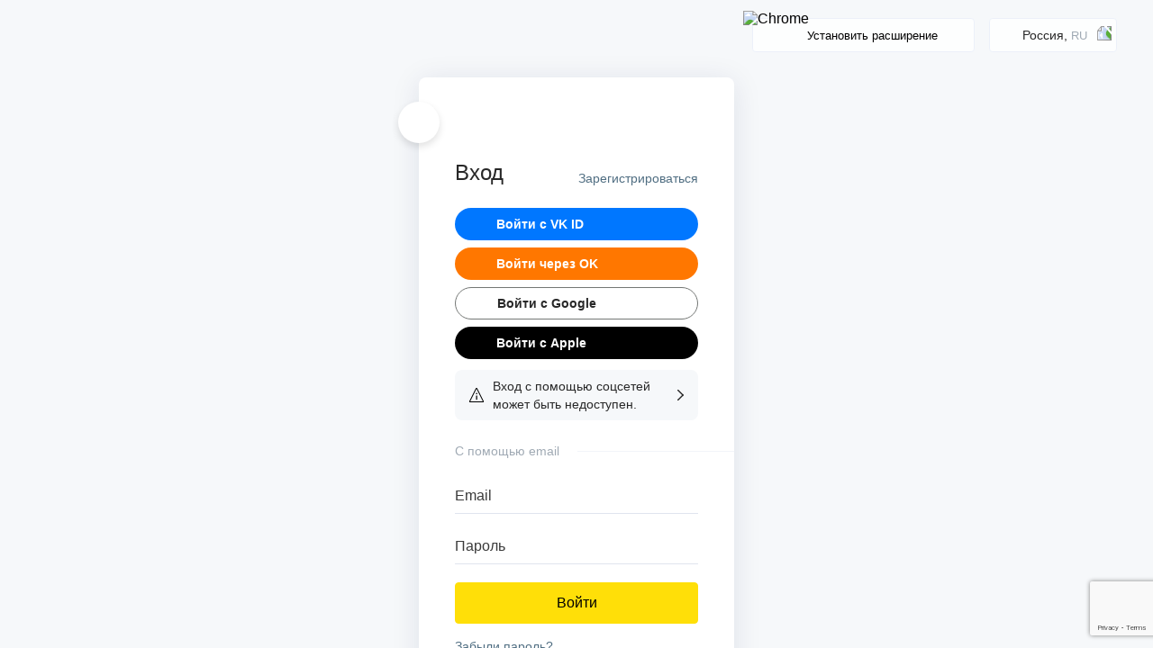

--- FILE ---
content_type: text/html; charset=UTF-8
request_url: https://auth.megabonus.com/?redirect_url=https%3A%2F%2Fmegabonus.com%2Fcf%2Fen%2Fshop%2Fstorefrontpointscom&project_name=cashback&device=website
body_size: 16013
content:
<!DOCTYPE html>
<html lang="ru">
<head>
    <meta charset="UTF-8">
    <meta name="viewport" content="initial-scale=1, maximum-scale=1, width=device-width, user-scalable=no"/>

    <meta name="format-detection" content="telephone=no">
    <meta name="msapplication-TileColor" content="#fcdd00">
    <meta name="msapplication-config" content="/browserconfig.xml">
    <meta name="theme-color" content="#fcdd00">

    <meta name="csrf-token" content="McqbZXfsrWZ8ChUbmyJVtbo7EIYkQ4WvwhZoK8v8">
    <title>«Мегабонус» - войти в личный кабинет или зарегистрироваться</title>
    <meta name="description" content="«Мегабонус» - войти в личный кабинет или зарегистрироваться. Все необходимое для смарт-шоппинга собрано в проектах Мегабонус. Используйте их все и покупайте по-умному.">

    
    
    

    <link rel="chrome-webstore-item" href="https://chromewebstore.google.com/detail/%D0%BA%D1%8D%D1%88%D0%B1%D1%8D%D0%BA-%D0%B4%D0%BE-40%25-%D0%B2-aliexpres/dbfipcjecamggjfabeaclacjoohfjhhn">
    <link href="/css/main.css?id=d91faccdb0bf94b635d9" rel="stylesheet" type="text/css">




<!-- Start SmartBanner configuration -->














<!-- End SmartBanner configuration -->

                        <link rel="alternate" href="auth.megabonus.com/ab/ru"
                  hreflang="ru-AB"/>
                    <link rel="alternate" href="auth.megabonus.com/ad/en"
                  hreflang="en-AD"/>
                    <link rel="alternate" href="auth.megabonus.com/ae/en"
                  hreflang="en-AE"/>
                    <link rel="alternate" href="auth.megabonus.com/af/ru"
                  hreflang="ru-AF"/>
                    <link rel="alternate" href="auth.megabonus.com/ag/en"
                  hreflang="en-AG"/>
                    <link rel="alternate" href="auth.megabonus.com/ai/en"
                  hreflang="en-AI"/>
                    <link rel="alternate" href="auth.megabonus.com/al/en"
                  hreflang="en-AL"/>
                    <link rel="alternate" href="auth.megabonus.com/am/ru"
                  hreflang="ru-AM"/>
                    <link rel="alternate" href="auth.megabonus.com/ao/pt"
                  hreflang="pt-AO"/>
                    <link rel="alternate" href="auth.megabonus.com/aq/en"
                  hreflang="en-AQ"/>
                    <link rel="alternate" href="auth.megabonus.com/ar/es"
                  hreflang="es-AR"/>
                    <link rel="alternate" href="auth.megabonus.com/as/en"
                  hreflang="en-AS"/>
                    <link rel="alternate" href="auth.megabonus.com/at/en"
                  hreflang="en-AT"/>
                    <link rel="alternate" href="auth.megabonus.com/au/en"
                  hreflang="en-AU"/>
                    <link rel="alternate" href="auth.megabonus.com/aw/en"
                  hreflang="en-AW"/>
                    <link rel="alternate" href="auth.megabonus.com/ax/en"
                  hreflang="en-AX"/>
                    <link rel="alternate" href="auth.megabonus.com/az/ru,en"
                  hreflang="ru,en-AZ"/>
                    <link rel="alternate" href="auth.megabonus.com/ba/en"
                  hreflang="en-BA"/>
                    <link rel="alternate" href="auth.megabonus.com/bb/en"
                  hreflang="en-BB"/>
                    <link rel="alternate" href="auth.megabonus.com/bd/en"
                  hreflang="en-BD"/>
                    <link rel="alternate" href="auth.megabonus.com/be/en"
                  hreflang="en-BE"/>
                    <link rel="alternate" href="auth.megabonus.com/bf/en"
                  hreflang="en-BF"/>
                    <link rel="alternate" href="auth.megabonus.com/bg/en"
                  hreflang="en-BG"/>
                    <link rel="alternate" href="auth.megabonus.com/bh/en"
                  hreflang="en-BH"/>
                    <link rel="alternate" href="auth.megabonus.com/bi/en"
                  hreflang="en-BI"/>
                    <link rel="alternate" href="auth.megabonus.com/bj/en"
                  hreflang="en-BJ"/>
                    <link rel="alternate" href="auth.megabonus.com/bl/en"
                  hreflang="en-BL"/>
                    <link rel="alternate" href="auth.megabonus.com/bm/en"
                  hreflang="en-BM"/>
                    <link rel="alternate" href="auth.megabonus.com/bn/en"
                  hreflang="en-BN"/>
                    <link rel="alternate" href="auth.megabonus.com/bo/es"
                  hreflang="es-BO"/>
                    <link rel="alternate" href="auth.megabonus.com/bq/en"
                  hreflang="en-BQ"/>
                    <link rel="alternate" href="auth.megabonus.com/br/pt"
                  hreflang="pt-BR"/>
                    <link rel="alternate" href="auth.megabonus.com/bs/en"
                  hreflang="en-BS"/>
                    <link rel="alternate" href="auth.megabonus.com/bt/en"
                  hreflang="en-BT"/>
                    <link rel="alternate" href="auth.megabonus.com/bv/en"
                  hreflang="en-BV"/>
                    <link rel="alternate" href="auth.megabonus.com/bw/en"
                  hreflang="en-BW"/>
                    <link rel="alternate" href="auth.megabonus.com/by/ru"
                  hreflang="ru-BY"/>
                    <link rel="alternate" href="auth.megabonus.com/bz/en"
                  hreflang="en-BZ"/>
                    <link rel="alternate" href="auth.megabonus.com/ca/en"
                  hreflang="en-CA"/>
                    <link rel="alternate" href="auth.megabonus.com/cc/en"
                  hreflang="en-CC"/>
                    <link rel="alternate" href="auth.megabonus.com/cd/en"
                  hreflang="en-CD"/>
                    <link rel="alternate" href="auth.megabonus.com/cf/en"
                  hreflang="en-CF"/>
                    <link rel="alternate" href="auth.megabonus.com/cg/en"
                  hreflang="en-CG"/>
                    <link rel="alternate" href="auth.megabonus.com/ch/en"
                  hreflang="en-CH"/>
                    <link rel="alternate" href="auth.megabonus.com/ci/en"
                  hreflang="en-CI"/>
                    <link rel="alternate" href="auth.megabonus.com/ck/en"
                  hreflang="en-CK"/>
                    <link rel="alternate" href="auth.megabonus.com/cl/es"
                  hreflang="es-CL"/>
                    <link rel="alternate" href="auth.megabonus.com/cm/en"
                  hreflang="en-CM"/>
                    <link rel="alternate" href="auth.megabonus.com/cn/en"
                  hreflang="en-CN"/>
                    <link rel="alternate" href="auth.megabonus.com/co/es"
                  hreflang="es-CO"/>
                    <link rel="alternate" href="auth.megabonus.com/cr/es"
                  hreflang="es-CR"/>
                    <link rel="alternate" href="auth.megabonus.com/cu/es"
                  hreflang="es-CU"/>
                    <link rel="alternate" href="auth.megabonus.com/cv/pt"
                  hreflang="pt-CV"/>
                    <link rel="alternate" href="auth.megabonus.com/cw/en"
                  hreflang="en-CW"/>
                    <link rel="alternate" href="auth.megabonus.com/cx/en"
                  hreflang="en-CX"/>
                    <link rel="alternate" href="auth.megabonus.com/cy/en"
                  hreflang="en-CY"/>
                    <link rel="alternate" href="auth.megabonus.com/cz/en"
                  hreflang="en-CZ"/>
                    <link rel="alternate" href="auth.megabonus.com/de/en"
                  hreflang="en-DE"/>
                    <link rel="alternate" href="auth.megabonus.com/dj/en"
                  hreflang="en-DJ"/>
                    <link rel="alternate" href="auth.megabonus.com/dk/en"
                  hreflang="en-DK"/>
                    <link rel="alternate" href="auth.megabonus.com/dm/en"
                  hreflang="en-DM"/>
                    <link rel="alternate" href="auth.megabonus.com/do/es"
                  hreflang="es-DO"/>
                    <link rel="alternate" href="auth.megabonus.com/dz/en"
                  hreflang="en-DZ"/>
                    <link rel="alternate" href="auth.megabonus.com/ec/es"
                  hreflang="es-EC"/>
                    <link rel="alternate" href="auth.megabonus.com/ee/ru,en"
                  hreflang="ru,en-EE"/>
                    <link rel="alternate" href="auth.megabonus.com/eg/en"
                  hreflang="en-EG"/>
                    <link rel="alternate" href="auth.megabonus.com/eh/en"
                  hreflang="en-EH"/>
                    <link rel="alternate" href="auth.megabonus.com/er/en"
                  hreflang="en-ER"/>
                    <link rel="alternate" href="auth.megabonus.com/es/es"
                  hreflang="es-ES"/>
                    <link rel="alternate" href="auth.megabonus.com/et/en"
                  hreflang="en-ET"/>
                    <link rel="alternate" href="auth.megabonus.com/fi/en"
                  hreflang="en-FI"/>
                    <link rel="alternate" href="auth.megabonus.com/fj/en"
                  hreflang="en-FJ"/>
                    <link rel="alternate" href="auth.megabonus.com/fk/en"
                  hreflang="en-FK"/>
                    <link rel="alternate" href="auth.megabonus.com/fm/en"
                  hreflang="en-FM"/>
                    <link rel="alternate" href="auth.megabonus.com/fo/en"
                  hreflang="en-FO"/>
                    <link rel="alternate" href="auth.megabonus.com/fr/en"
                  hreflang="en-FR"/>
                    <link rel="alternate" href="auth.megabonus.com/ga/en"
                  hreflang="en-GA"/>
                    <link rel="alternate" href="auth.megabonus.com/gb/en"
                  hreflang="en-GB"/>
                    <link rel="alternate" href="auth.megabonus.com/gd/en"
                  hreflang="en-GD"/>
                    <link rel="alternate" href="auth.megabonus.com/ge/ru"
                  hreflang="ru-GE"/>
                    <link rel="alternate" href="auth.megabonus.com/gf/en"
                  hreflang="en-GF"/>
                    <link rel="alternate" href="auth.megabonus.com/gg/en"
                  hreflang="en-GG"/>
                    <link rel="alternate" href="auth.megabonus.com/gh/en"
                  hreflang="en-GH"/>
                    <link rel="alternate" href="auth.megabonus.com/gi/en"
                  hreflang="en-GI"/>
                    <link rel="alternate" href="auth.megabonus.com/gl/en"
                  hreflang="en-GL"/>
                    <link rel="alternate" href="auth.megabonus.com/gm/en"
                  hreflang="en-GM"/>
                    <link rel="alternate" href="auth.megabonus.com/gn/en"
                  hreflang="en-GN"/>
                    <link rel="alternate" href="auth.megabonus.com/gp/en"
                  hreflang="en-GP"/>
                    <link rel="alternate" href="auth.megabonus.com/gq/en"
                  hreflang="en-GQ"/>
                    <link rel="alternate" href="auth.megabonus.com/gr/en"
                  hreflang="en-GR"/>
                    <link rel="alternate" href="auth.megabonus.com/gs/en"
                  hreflang="en-GS"/>
                    <link rel="alternate" href="auth.megabonus.com/gt/es"
                  hreflang="es-GT"/>
                    <link rel="alternate" href="auth.megabonus.com/gu/en"
                  hreflang="en-GU"/>
                    <link rel="alternate" href="auth.megabonus.com/gw/pt"
                  hreflang="pt-GW"/>
                    <link rel="alternate" href="auth.megabonus.com/gy/en"
                  hreflang="en-GY"/>
                    <link rel="alternate" href="auth.megabonus.com/hk/en"
                  hreflang="en-HK"/>
                    <link rel="alternate" href="auth.megabonus.com/hm/en"
                  hreflang="en-HM"/>
                    <link rel="alternate" href="auth.megabonus.com/hn/es"
                  hreflang="es-HN"/>
                    <link rel="alternate" href="auth.megabonus.com/hr/en"
                  hreflang="en-HR"/>
                    <link rel="alternate" href="auth.megabonus.com/ht/en"
                  hreflang="en-HT"/>
                    <link rel="alternate" href="auth.megabonus.com/hu/en"
                  hreflang="en-HU"/>
                    <link rel="alternate" href="auth.megabonus.com/id/en"
                  hreflang="en-ID"/>
                    <link rel="alternate" href="auth.megabonus.com/ie/en"
                  hreflang="en-IE"/>
                    <link rel="alternate" href="auth.megabonus.com/il/en,ru"
                  hreflang="en,ru-IL"/>
                    <link rel="alternate" href="auth.megabonus.com/im/en"
                  hreflang="en-IM"/>
                    <link rel="alternate" href="auth.megabonus.com/in/en"
                  hreflang="en-IN"/>
                    <link rel="alternate" href="auth.megabonus.com/io/en"
                  hreflang="en-IO"/>
                    <link rel="alternate" href="auth.megabonus.com/iq/en"
                  hreflang="en-IQ"/>
                    <link rel="alternate" href="auth.megabonus.com/ir/en"
                  hreflang="en-IR"/>
                    <link rel="alternate" href="auth.megabonus.com/is/en"
                  hreflang="en-IS"/>
                    <link rel="alternate" href="auth.megabonus.com/it/en"
                  hreflang="en-IT"/>
                    <link rel="alternate" href="auth.megabonus.com/je/en"
                  hreflang="en-JE"/>
                    <link rel="alternate" href="auth.megabonus.com/jm/en"
                  hreflang="en-JM"/>
                    <link rel="alternate" href="auth.megabonus.com/jo/en"
                  hreflang="en-JO"/>
                    <link rel="alternate" href="auth.megabonus.com/jp/en"
                  hreflang="en-JP"/>
                    <link rel="alternate" href="auth.megabonus.com/ke/en"
                  hreflang="en-KE"/>
                    <link rel="alternate" href="auth.megabonus.com/kg/ru"
                  hreflang="ru-KG"/>
                    <link rel="alternate" href="auth.megabonus.com/kh/en"
                  hreflang="en-KH"/>
                    <link rel="alternate" href="auth.megabonus.com/ki/en"
                  hreflang="en-KI"/>
                    <link rel="alternate" href="auth.megabonus.com/km/en"
                  hreflang="en-KM"/>
                    <link rel="alternate" href="auth.megabonus.com/kn/en"
                  hreflang="en-KN"/>
                    <link rel="alternate" href="auth.megabonus.com/kp/en"
                  hreflang="en-KP"/>
                    <link rel="alternate" href="auth.megabonus.com/kr/en"
                  hreflang="en-KR"/>
                    <link rel="alternate" href="auth.megabonus.com/kw/en"
                  hreflang="en-KW"/>
                    <link rel="alternate" href="auth.megabonus.com/ky/en"
                  hreflang="en-KY"/>
                    <link rel="alternate" href="auth.megabonus.com/kz/ru"
                  hreflang="ru-KZ"/>
                    <link rel="alternate" href="auth.megabonus.com/la/en"
                  hreflang="en-LA"/>
                    <link rel="alternate" href="auth.megabonus.com/lb/en"
                  hreflang="en-LB"/>
                    <link rel="alternate" href="auth.megabonus.com/lc/en"
                  hreflang="en-LC"/>
                    <link rel="alternate" href="auth.megabonus.com/li/en"
                  hreflang="en-LI"/>
                    <link rel="alternate" href="auth.megabonus.com/lk/en"
                  hreflang="en-LK"/>
                    <link rel="alternate" href="auth.megabonus.com/lr/en"
                  hreflang="en-LR"/>
                    <link rel="alternate" href="auth.megabonus.com/ls/en"
                  hreflang="en-LS"/>
                    <link rel="alternate" href="auth.megabonus.com/lt/ru,en"
                  hreflang="ru,en-LT"/>
                    <link rel="alternate" href="auth.megabonus.com/lu/en"
                  hreflang="en-LU"/>
                    <link rel="alternate" href="auth.megabonus.com/lv/ru,en"
                  hreflang="ru,en-LV"/>
                    <link rel="alternate" href="auth.megabonus.com/ly/en"
                  hreflang="en-LY"/>
                    <link rel="alternate" href="auth.megabonus.com/ma/en"
                  hreflang="en-MA"/>
                    <link rel="alternate" href="auth.megabonus.com/mc/en"
                  hreflang="en-MC"/>
                    <link rel="alternate" href="auth.megabonus.com/md/en,ru"
                  hreflang="en,ru-MD"/>
                    <link rel="alternate" href="auth.megabonus.com/me/en"
                  hreflang="en-ME"/>
                    <link rel="alternate" href="auth.megabonus.com/mf/en"
                  hreflang="en-MF"/>
                    <link rel="alternate" href="auth.megabonus.com/mg/en"
                  hreflang="en-MG"/>
                    <link rel="alternate" href="auth.megabonus.com/mh/en"
                  hreflang="en-MH"/>
                    <link rel="alternate" href="auth.megabonus.com/mk/en"
                  hreflang="en-MK"/>
                    <link rel="alternate" href="auth.megabonus.com/ml/en"
                  hreflang="en-ML"/>
                    <link rel="alternate" href="auth.megabonus.com/mm/en"
                  hreflang="en-MM"/>
                    <link rel="alternate" href="auth.megabonus.com/mn/en"
                  hreflang="en-MN"/>
                    <link rel="alternate" href="auth.megabonus.com/mo/en"
                  hreflang="en-MO"/>
                    <link rel="alternate" href="auth.megabonus.com/mp/en"
                  hreflang="en-MP"/>
                    <link rel="alternate" href="auth.megabonus.com/mq/en"
                  hreflang="en-MQ"/>
                    <link rel="alternate" href="auth.megabonus.com/mr/en"
                  hreflang="en-MR"/>
                    <link rel="alternate" href="auth.megabonus.com/ms/en"
                  hreflang="en-MS"/>
                    <link rel="alternate" href="auth.megabonus.com/mt/en"
                  hreflang="en-MT"/>
                    <link rel="alternate" href="auth.megabonus.com/mu/en"
                  hreflang="en-MU"/>
                    <link rel="alternate" href="auth.megabonus.com/mv/en"
                  hreflang="en-MV"/>
                    <link rel="alternate" href="auth.megabonus.com/mw/en"
                  hreflang="en-MW"/>
                    <link rel="alternate" href="auth.megabonus.com/mx/es"
                  hreflang="es-MX"/>
                    <link rel="alternate" href="auth.megabonus.com/my/en"
                  hreflang="en-MY"/>
                    <link rel="alternate" href="auth.megabonus.com/mz/pt"
                  hreflang="pt-MZ"/>
                    <link rel="alternate" href="auth.megabonus.com/na/en"
                  hreflang="en-NA"/>
                    <link rel="alternate" href="auth.megabonus.com/nc/en"
                  hreflang="en-NC"/>
                    <link rel="alternate" href="auth.megabonus.com/ne/en"
                  hreflang="en-NE"/>
                    <link rel="alternate" href="auth.megabonus.com/nf/en"
                  hreflang="en-NF"/>
                    <link rel="alternate" href="auth.megabonus.com/ng/en"
                  hreflang="en-NG"/>
                    <link rel="alternate" href="auth.megabonus.com/ni/es"
                  hreflang="es-NI"/>
                    <link rel="alternate" href="auth.megabonus.com/nl/en"
                  hreflang="en-NL"/>
                    <link rel="alternate" href="auth.megabonus.com/no/en"
                  hreflang="en-NO"/>
                    <link rel="alternate" href="auth.megabonus.com/np/en"
                  hreflang="en-NP"/>
                    <link rel="alternate" href="auth.megabonus.com/nr/en"
                  hreflang="en-NR"/>
                    <link rel="alternate" href="auth.megabonus.com/nu/en"
                  hreflang="en-NU"/>
                    <link rel="alternate" href="auth.megabonus.com/nz/en"
                  hreflang="en-NZ"/>
                    <link rel="alternate" href="auth.megabonus.com/om/en"
                  hreflang="en-OM"/>
                    <link rel="alternate" href="auth.megabonus.com/os/ru"
                  hreflang="ru-OS"/>
                    <link rel="alternate" href="auth.megabonus.com/pa/es"
                  hreflang="es-PA"/>
                    <link rel="alternate" href="auth.megabonus.com/pe/es"
                  hreflang="es-PE"/>
                    <link rel="alternate" href="auth.megabonus.com/pf/en"
                  hreflang="en-PF"/>
                    <link rel="alternate" href="auth.megabonus.com/pg/en"
                  hreflang="en-PG"/>
                    <link rel="alternate" href="auth.megabonus.com/ph/en"
                  hreflang="en-PH"/>
                    <link rel="alternate" href="auth.megabonus.com/pk/en"
                  hreflang="en-PK"/>
                    <link rel="alternate" href="auth.megabonus.com/pl/en"
                  hreflang="en-PL"/>
                    <link rel="alternate" href="auth.megabonus.com/pm/en"
                  hreflang="en-PM"/>
                    <link rel="alternate" href="auth.megabonus.com/pn/en"
                  hreflang="en-PN"/>
                    <link rel="alternate" href="auth.megabonus.com/pr/en,es"
                  hreflang="en,es-PR"/>
                    <link rel="alternate" href="auth.megabonus.com/ps/en"
                  hreflang="en-PS"/>
                    <link rel="alternate" href="auth.megabonus.com/pt/pt"
                  hreflang="pt-PT"/>
                    <link rel="alternate" href="auth.megabonus.com/pw/en"
                  hreflang="en-PW"/>
                    <link rel="alternate" href="auth.megabonus.com/py/es"
                  hreflang="es-PY"/>
                    <link rel="alternate" href="auth.megabonus.com/qa/en"
                  hreflang="en-QA"/>
                    <link rel="alternate" href="auth.megabonus.com/re/en"
                  hreflang="en-RE"/>
                    <link rel="alternate" href="auth.megabonus.com/ro/en"
                  hreflang="en-RO"/>
                    <link rel="alternate" href="auth.megabonus.com/rs/en"
                  hreflang="en-RS"/>
                    <link rel="alternate" href="auth.megabonus.com/rw/en"
                  hreflang="en-RW"/>
                    <link rel="alternate" href="auth.megabonus.com/sa/en"
                  hreflang="en-SA"/>
                    <link rel="alternate" href="auth.megabonus.com/sb/en"
                  hreflang="en-SB"/>
                    <link rel="alternate" href="auth.megabonus.com/sc/en"
                  hreflang="en-SC"/>
                    <link rel="alternate" href="auth.megabonus.com/sd/en"
                  hreflang="en-SD"/>
                    <link rel="alternate" href="auth.megabonus.com/se/en"
                  hreflang="en-SE"/>
                    <link rel="alternate" href="auth.megabonus.com/sg/en"
                  hreflang="en-SG"/>
                    <link rel="alternate" href="auth.megabonus.com/sh/en"
                  hreflang="en-SH"/>
                    <link rel="alternate" href="auth.megabonus.com/si/en"
                  hreflang="en-SI"/>
                    <link rel="alternate" href="auth.megabonus.com/sj/en"
                  hreflang="en-SJ"/>
                    <link rel="alternate" href="auth.megabonus.com/sk/en"
                  hreflang="en-SK"/>
                    <link rel="alternate" href="auth.megabonus.com/sl/en"
                  hreflang="en-SL"/>
                    <link rel="alternate" href="auth.megabonus.com/sm/en"
                  hreflang="en-SM"/>
                    <link rel="alternate" href="auth.megabonus.com/sn/en"
                  hreflang="en-SN"/>
                    <link rel="alternate" href="auth.megabonus.com/so/en"
                  hreflang="en-SO"/>
                    <link rel="alternate" href="auth.megabonus.com/sr/en"
                  hreflang="en-SR"/>
                    <link rel="alternate" href="auth.megabonus.com/ss/en"
                  hreflang="en-SS"/>
                    <link rel="alternate" href="auth.megabonus.com/st/pt"
                  hreflang="pt-ST"/>
                    <link rel="alternate" href="auth.megabonus.com/sv/es"
                  hreflang="es-SV"/>
                    <link rel="alternate" href="auth.megabonus.com/sx/en"
                  hreflang="en-SX"/>
                    <link rel="alternate" href="auth.megabonus.com/sy/en"
                  hreflang="en-SY"/>
                    <link rel="alternate" href="auth.megabonus.com/sz/en"
                  hreflang="en-SZ"/>
                    <link rel="alternate" href="auth.megabonus.com/tc/en"
                  hreflang="en-TC"/>
                    <link rel="alternate" href="auth.megabonus.com/td/en"
                  hreflang="en-TD"/>
                    <link rel="alternate" href="auth.megabonus.com/tf/en"
                  hreflang="en-TF"/>
                    <link rel="alternate" href="auth.megabonus.com/tg/en"
                  hreflang="en-TG"/>
                    <link rel="alternate" href="auth.megabonus.com/th/en"
                  hreflang="en-TH"/>
                    <link rel="alternate" href="auth.megabonus.com/tj/ru"
                  hreflang="ru-TJ"/>
                    <link rel="alternate" href="auth.megabonus.com/tk/en"
                  hreflang="en-TK"/>
                    <link rel="alternate" href="auth.megabonus.com/tl/en"
                  hreflang="en-TL"/>
                    <link rel="alternate" href="auth.megabonus.com/tm/ru"
                  hreflang="ru-TM"/>
                    <link rel="alternate" href="auth.megabonus.com/tn/en"
                  hreflang="en-TN"/>
                    <link rel="alternate" href="auth.megabonus.com/to/en"
                  hreflang="en-TO"/>
                    <link rel="alternate" href="auth.megabonus.com/tr/en"
                  hreflang="en-TR"/>
                    <link rel="alternate" href="auth.megabonus.com/tt/en"
                  hreflang="en-TT"/>
                    <link rel="alternate" href="auth.megabonus.com/tv/en"
                  hreflang="en-TV"/>
                    <link rel="alternate" href="auth.megabonus.com/tw/en"
                  hreflang="en-TW"/>
                    <link rel="alternate" href="auth.megabonus.com/tz/en"
                  hreflang="en-TZ"/>
                    <link rel="alternate" href="auth.megabonus.com/ua/ru"
                  hreflang="ru-UA"/>
                    <link rel="alternate" href="auth.megabonus.com/ug/en"
                  hreflang="en-UG"/>
                    <link rel="alternate" href="auth.megabonus.com/um/en"
                  hreflang="en-UM"/>
                    <link rel="alternate" href="auth.megabonus.com/us/en"
                  hreflang="en-US"/>
                    <link rel="alternate" href="auth.megabonus.com/uy/es"
                  hreflang="es-UY"/>
                    <link rel="alternate" href="auth.megabonus.com/uz/ru"
                  hreflang="ru-UZ"/>
                    <link rel="alternate" href="auth.megabonus.com/va/en"
                  hreflang="en-VA"/>
                    <link rel="alternate" href="auth.megabonus.com/vc/en"
                  hreflang="en-VC"/>
                    <link rel="alternate" href="auth.megabonus.com/ve/es"
                  hreflang="es-VE"/>
                    <link rel="alternate" href="auth.megabonus.com/vg/en"
                  hreflang="en-VG"/>
                    <link rel="alternate" href="auth.megabonus.com/vi/en"
                  hreflang="en-VI"/>
                    <link rel="alternate" href="auth.megabonus.com/vn/en"
                  hreflang="en-VN"/>
                    <link rel="alternate" href="auth.megabonus.com/vu/en"
                  hreflang="en-VU"/>
                    <link rel="alternate" href="auth.megabonus.com/wf/en"
                  hreflang="en-WF"/>
                    <link rel="alternate" href="auth.megabonus.com/ws/en"
                  hreflang="en-WS"/>
                    <link rel="alternate" href="auth.megabonus.com/xk/en"
                  hreflang="en-XK"/>
                    <link rel="alternate" href="auth.megabonus.com/ye/en"
                  hreflang="en-YE"/>
                    <link rel="alternate" href="auth.megabonus.com/yt/en"
                  hreflang="en-YT"/>
                    <link rel="alternate" href="auth.megabonus.com/za/en"
                  hreflang="en-ZA"/>
                    <link rel="alternate" href="auth.megabonus.com/zm/en"
                  hreflang="en-ZM"/>
                    <link rel="alternate" href="auth.megabonus.com/zw/en"
                  hreflang="en-ZW"/>
            

    

        <!-- Yandex.Metrika counter -->
<script type="text/javascript" >
    (function(m,e,t,r,i,k,a){m[i]=m[i]||function(){(m[i].a=m[i].a||[]).push(arguments)};
        m[i].l=1*new Date();
        for (var j = 0; j < document.scripts.length; j++) {if (document.scripts[j].src === r) { return; }}
        k=e.createElement(t),a=e.getElementsByTagName(t)[0],k.async=1,k.src=r,a.parentNode.insertBefore(k,a)})
    (window, document, "script", "https://cdn.jsdelivr.net/npm/yandex-metrica-watch/tag.js", "ym");

    ym(37456880, "init", {
        clickmap:true,
        trackLinks:true,
        accurateTrackBounce:true,
        webvisor:true
    });

    let yaCounter = {};
    yaCounter.reachGoal = function (targetName) {
        ym(37456880, 'reachGoal', targetName);
    }
    
</script>
<noscript><div><img src="https://mc.yandex.ru/watch/37456880" style="position:absolute; left:-9999px;" alt="" /></div></noscript>
<!-- /Yandex.Metrika counter -->


<!-- Global site tag (gtag.js) - Google Analytics -->
<script async src="https://www.googletagmanager.com/gtag/js?id=UA-77989466-18"></script>
<script>
    window.dataLayer = window.dataLayer || [];

    function gtag() {
        dataLayer.push(arguments);
    }

    gtag('js', new Date());

    gtag('config', 'UA-77989466-18');
</script>

<script async src='https://www.google-analytics.com/analytics.js'></script>
<script>
    // only installext page
    if (document.location.href.indexOf('extInstalled') > -1) {

        window.ga = window.ga || function () {
            (ga.q = ga.q || []).push(arguments)
        };
        ga.l = +new Date;
        ga('create', 'UA-77989466-1', 'auto', 'gaExtInstalled');
    }
</script>


<script>

    if (window.location.pathname.indexOf('/register') > -1 ||
        (window.location.pathname === '/' || window.location.pathname === '/en' || window.location.pathname === '/es' || window.location.pathname === '/pt')
    ) {

        
        window.ga = window.ga || function () {
            (ga.q = ga.q || []).push(arguments)
        };
        ga.l = +new Date;

        ga('create', '', 'auto', 'gaProject');

        document.addEventListener('click', function (e) {
            if (e.target.closest('.ext-button')) {

                if (window.location.pathname.indexOf('/register') > -1){
                    ga('gaProject.send', 'event', 'extension', 'install', 'register_screen');

                    gtag('event', 'install', {
                        'event_category': 'extension',
                        'event_label': 'register_screen'
                    });
                }
                else{

                    ga('gaProject.send', 'event', 'extension', 'install', 'login_screen');

                    gtag('event', 'install', {
                        'event_category': 'extension',
                        'event_label': 'login_screen'
                    });
                }


            }
        });
    }

</script>        <script type="text/javascript" src="/js/ga_and_ym.js?id=72fc8f6e2ef49671057b"></script>


</head>
<body>

<div class="content">
    
    <script>
        window.STORE_DATA = {"locale":[],"env":{"APP_URL":"https:\/\/auth.megabonus.com"},"backUrl":"https:\/\/megabonus.com","cookieAuth":[],"cookieInfo":[],"authType":"default","confirmPassword":[],"captchaToken":{"first":"6LdONZwUAAAAADsNL4oIZ_tlp-G7lcmakl76MT6Q","final":""},"countries":{"list":[{"alpha2":"RU","name":"Россия","name_ru":"Россия","name_en":"Russian Federation","name_es":"Federación Rusa","name_pt":"Federação Russa","name_ru_for_seo":"России","flag_img":"russia"},{"alpha2":"UA","name":"Украина","name_ru":"Украина","name_en":"Ukraine","name_es":"Ucrania","name_pt":"Ucrânia","name_ru_for_seo":"Украине","flag_img":"ukraine"},{"alpha2":"KZ","name":"Казахстан","name_ru":"Казахстан","name_en":"Kazakhstan","name_es":"Kazajstán","name_pt":"Cazaquistão","name_ru_for_seo":"Казахстане","flag_img":"kazakhstan"},{"alpha2":"BY","name":"Беларусь","name_ru":"Беларусь","name_en":"Belarus","name_es":"Bielorrusia","name_pt":"Bielorrússia","name_ru_for_seo":"Беларуси","flag_img":"belarus"},{"alpha2":"AB","name":"Abkhazia","name_ru":"Абхазия","name_en":"Abkhazia","name_es":"Abjasia","name_pt":"Abkhazia","name_ru_for_seo":"Абхазии","flag_img":"abkhazia"},{"alpha2":"AF","name":"Afghanistan","name_ru":"Афганистан","name_en":"Afghanistan","name_es":"Afganistán","name_pt":"Afeganistão","name_ru_for_seo":"Афганистане","flag_img":"afghanistan"},{"alpha2":"AX","name":"Åland Islands","name_ru":"Эландские острова","name_en":"Åland Islands","name_es":"Islas Aland","name_pt":"Ilhas Aland","name_ru_for_seo":null,"flag_img":"aland-islands"},{"alpha2":"AL","name":"Albania","name_ru":"Албания","name_en":"Albania","name_es":"Albania","name_pt":"Albânia","name_ru_for_seo":null,"flag_img":"albania"},{"alpha2":"DZ","name":"Algeria","name_ru":"Алжир","name_en":"Algeria","name_es":"Argelia","name_pt":"Argélia","name_ru_for_seo":null,"flag_img":"algeria"},{"alpha2":"AS","name":"American Samoa","name_ru":"Американское Самоа","name_en":"American Samoa","name_es":"Samoa Americana","name_pt":"Samoa Americana","name_ru_for_seo":null,"flag_img":"american-samoa"},{"alpha2":"AD","name":"Andorra","name_ru":"Андорра","name_en":"Andorra","name_es":"Andorra","name_pt":"Andorra","name_ru_for_seo":null,"flag_img":"andorra"},{"alpha2":"AO","name":"Angola","name_ru":"Ангола","name_en":"Angola","name_es":"Angola","name_pt":"Angola","name_ru_for_seo":null,"flag_img":"angola"},{"alpha2":"AI","name":"Anguilla","name_ru":"Ангилья","name_en":"Anguilla","name_es":"Anguila","name_pt":"Anguilla","name_ru_for_seo":null,"flag_img":"anguilla"},{"alpha2":"AQ","name":"Antarctica","name_ru":"Антарктида","name_en":"Antarctica","name_es":"Antártida","name_pt":"Antártica","name_ru_for_seo":null,"flag_img":"antarkctica"},{"alpha2":"AG","name":"Antigua and Barbuda","name_ru":"Антигуа и Барбуда","name_en":"Antigua and Barbuda","name_es":"Antigua y Barbuda","name_pt":"Antígua e Barbuda","name_ru_for_seo":null,"flag_img":"antigua-and-barbuda"},{"alpha2":"AR","name":"Argentina","name_ru":"Аргентина","name_en":"Argentina","name_es":"Argentina","name_pt":"Argentina","name_ru_for_seo":null,"flag_img":"argentina"},{"alpha2":"AM","name":"Armenia","name_ru":"Армения","name_en":"Armenia","name_es":"Armenia","name_pt":"Armênia","name_ru_for_seo":"Армении","flag_img":"armenia"},{"alpha2":"AW","name":"Aruba","name_ru":"Аруба","name_en":"Aruba","name_es":"Aruba","name_pt":"Aruba","name_ru_for_seo":null,"flag_img":"aruba"},{"alpha2":"AU","name":"Australia","name_ru":"Австралия","name_en":"Australia","name_es":"Australia","name_pt":"Austrália","name_ru_for_seo":null,"flag_img":"australia"},{"alpha2":"AT","name":"Austria","name_ru":"Австрия","name_en":"Austria","name_es":"Austria","name_pt":"Áustria","name_ru_for_seo":null,"flag_img":"austria"},{"alpha2":"AZ","name":"Azerbaijan","name_ru":"Азербайджан","name_en":"Azerbaijan","name_es":"Azerbaiyán","name_pt":"Azerbaijão","name_ru_for_seo":"Азербайджане","flag_img":"azerbaijan"},{"alpha2":"BS","name":"Bahamas","name_ru":"Багамы","name_en":"Bahamas","name_es":"Bahamas","name_pt":"Bahamas","name_ru_for_seo":null,"flag_img":"bahamas"},{"alpha2":"BH","name":"Bahrain","name_ru":"Бахрейн","name_en":"Bahrain","name_es":"Bahrein","name_pt":"Barém","name_ru_for_seo":null,"flag_img":"bahrain"},{"alpha2":"BD","name":"Bangladesh","name_ru":"Бангладеш","name_en":"Bangladesh","name_es":"Bangladesh","name_pt":"Bangladesh","name_ru_for_seo":null,"flag_img":"bangladesh"},{"alpha2":"BB","name":"Barbados","name_ru":"Барбадос","name_en":"Barbados","name_es":"Barbados","name_pt":"Barbados","name_ru_for_seo":null,"flag_img":"barbados"},{"alpha2":"BE","name":"Belgium","name_ru":"Бельгия","name_en":"Belgium","name_es":"Bélgica","name_pt":"Bélgica","name_ru_for_seo":null,"flag_img":"belgium"},{"alpha2":"BZ","name":"Belize","name_ru":"Белиз","name_en":"Belize","name_es":"Belice","name_pt":"Belize","name_ru_for_seo":null,"flag_img":"belize"},{"alpha2":"BJ","name":"Benin","name_ru":"Бенин","name_en":"Benin","name_es":"Benin","name_pt":"Benin","name_ru_for_seo":null,"flag_img":"benin"},{"alpha2":"BM","name":"Bermuda","name_ru":"Бермуды","name_en":"Bermuda","name_es":"islas Bermudas","name_pt":"Bermudas","name_ru_for_seo":null,"flag_img":"bermuda"},{"alpha2":"BT","name":"Bhutan","name_ru":"Бутан","name_en":"Bhutan","name_es":"Bután","name_pt":"Butão","name_ru_for_seo":null,"flag_img":"bhutan-1"},{"alpha2":"BO","name":"Bolivia, plurinational state of","name_ru":"Боливия","name_en":"Bolivia","name_es":"Bolivia","name_pt":"Bolívia","name_ru_for_seo":null,"flag_img":"bolivia"},{"alpha2":"BQ","name":"Bonaire, Sint Eustatius and Saba","name_ru":"Бонайре, Саба и Синт-Эстатиус","name_en":"Bonaire, Sint Eustatius and Saba","name_es":"Bonaire, San Eustaquio y Saba","name_pt":"Bonaire, Santo Eustáquio e Saba","name_ru_for_seo":null,"flag_img":"bonaire"},{"alpha2":"BA","name":"Bosnia and Herzegovina","name_ru":"Босния и Герцеговина","name_en":"Bosnia and Herzegovina","name_es":"Bosnia y Herzegovina","name_pt":"Bósnia e Herzegovina","name_ru_for_seo":null,"flag_img":"bosnia-and-herzegovina"},{"alpha2":"BW","name":"Botswana","name_ru":"Ботсвана","name_en":"Botswana","name_es":"Botsuana","name_pt":"Botsuana","name_ru_for_seo":null,"flag_img":"botswana"},{"alpha2":"BV","name":"Bouvet Island","name_ru":"Остров Буве","name_en":"Bouvet Island","name_es":"Isla Bouvet","name_pt":"Ilha Bouvet","name_ru_for_seo":null,"flag_img":"bouvet-island"},{"alpha2":"BR","name":"Brazil","name_ru":"Бразилия","name_en":"Brazil","name_es":"Brasil","name_pt":"Brasil","name_ru_for_seo":null,"flag_img":"brazil"},{"alpha2":"IO","name":"British Indian Ocean Territory","name_ru":"Британская территория в Индийском океане","name_en":"British Indian Ocean Territory","name_es":"Territorio Británico del Océano Índico","name_pt":"Território Britânico do Oceano Índico","name_ru_for_seo":null,"flag_img":"british-indian-ocean-territory"},{"alpha2":"BN","name":"Brunei Darussalam","name_ru":"Бруней-Даруссалам","name_en":"Brunei Darussalam","name_es":"Brunei Darussalam","name_pt":"Brunei Darussalam","name_ru_for_seo":null,"flag_img":"brunei"},{"alpha2":"BG","name":"Bulgaria","name_ru":"Болгария","name_en":"Bulgaria","name_es":"Bulgaria","name_pt":"Bulgária","name_ru_for_seo":null,"flag_img":"bulgaria"},{"alpha2":"BF","name":"Burkina Faso","name_ru":"Буркина-Фасо","name_en":"Burkina Faso","name_es":"Burkina Faso","name_pt":"Burkina Faso","name_ru_for_seo":null,"flag_img":"burkina-faso"},{"alpha2":"BI","name":"Burundi","name_ru":"Бурунди","name_en":"Burundi","name_es":"Burundi","name_pt":"Burundi","name_ru_for_seo":null,"flag_img":"burundi"},{"alpha2":"KH","name":"Cambodia","name_ru":"Камбоджа","name_en":"Cambodia","name_es":"Camboya","name_pt":"Camboja","name_ru_for_seo":null,"flag_img":"cambodia"},{"alpha2":"CM","name":"Cameroon","name_ru":"Камерун","name_en":"Cameroon","name_es":"Camerún","name_pt":"Camarões","name_ru_for_seo":null,"flag_img":"cameroon"},{"alpha2":"CA","name":"Canada","name_ru":"Канада","name_en":"Canada","name_es":"Canadá","name_pt":"Canadá","name_ru_for_seo":null,"flag_img":"canada"},{"alpha2":"CV","name":"Cape Verde","name_ru":"Кабо-Верде","name_en":"Cape Verde","name_es":"Cabo Verde","name_pt":"cabo Verde","name_ru_for_seo":null,"flag_img":"cape-verde"},{"alpha2":"KY","name":"Cayman Islands","name_ru":"Острова Кайман","name_en":"Cayman Islands","name_es":"Islas Caimán","name_pt":"Ilhas Cayman","name_ru_for_seo":null,"flag_img":"cayman-islands"},{"alpha2":"CF","name":"Central African Republic","name_ru":"Центрально-Африканская Республика","name_en":"Central African Republic","name_es":"República Centroafricana","name_pt":"República Centro-Africana","name_ru_for_seo":null,"flag_img":"central-african-republic"},{"alpha2":"TD","name":"Chad","name_ru":"Чад","name_en":"Chad","name_es":"Chad","name_pt":"Chade","name_ru_for_seo":null,"flag_img":"chad"},{"alpha2":"CL","name":"Chile","name_ru":"Чили","name_en":"Chile","name_es":"Chile","name_pt":"Chile","name_ru_for_seo":null,"flag_img":"chile"},{"alpha2":"CN","name":"China","name_ru":"Китай","name_en":"China","name_es":"China","name_pt":"China","name_ru_for_seo":null,"flag_img":"china"},{"alpha2":"CX","name":"Christmas Island","name_ru":"Остров Рождества","name_en":"Christmas Island","name_es":"Isla de Navidad","name_pt":"Ilha do Natal","name_ru_for_seo":null,"flag_img":"christmas-island"},{"alpha2":"CC","name":"Cocos (Keeling) Islands","name_ru":"Кокосовые (Килинг) острова","name_en":"Cocos (Keeling) Islands","name_es":"Islas Cocos (Keeling)","name_pt":"Ilhas Cocos (Keeling)","name_ru_for_seo":null,"flag_img":"cocos-island"},{"alpha2":"CO","name":"Colombia","name_ru":"Колумбия","name_en":"Colombia","name_es":"Colombia","name_pt":"Colômbia","name_ru_for_seo":null,"flag_img":"colombia"},{"alpha2":"KM","name":"Comoros","name_ru":"Коморы","name_en":"Comoros","name_es":"Comoras","name_pt":"Comores","name_ru_for_seo":null,"flag_img":"comoros"},{"alpha2":"CG","name":"Congo","name_ru":"Конго","name_en":"Congo","name_es":"Congo","name_pt":"Congo","name_ru_for_seo":null,"flag_img":"republic-of-the-congo"},{"alpha2":"CD","name":"Congo, Democratic Republic of the","name_ru":"Конго, Демократическая Республика","name_en":"Congo, Democratic Republic of the","name_es":"Congo, República Democrática del","name_pt":"Congo, República Democrática do","name_ru_for_seo":null,"flag_img":"democratic-republic-of-congo"},{"alpha2":"CK","name":"Cook Islands","name_ru":"Острова Кука","name_en":"Cook Islands","name_es":"Islas Cook","name_pt":"Ilhas Cook","name_ru_for_seo":null,"flag_img":"cook-islands"},{"alpha2":"CR","name":"Costa Rica","name_ru":"Коста-Рика","name_en":"Costa Rica","name_es":"Costa Rica","name_pt":"Costa Rica","name_ru_for_seo":null,"flag_img":"costa-rica"},{"alpha2":"CI","name":"Cote d'Ivoire","name_ru":"Кот д'Ивуар","name_en":"Cote d'Ivoire","name_es":"Costa de Marfil","name_pt":"Costa do Marfim","name_ru_for_seo":null,"flag_img":"ivory-coast"},{"alpha2":"HR","name":"Croatia","name_ru":"Хорватия","name_en":"Croatia","name_es":"Croacia","name_pt":"Croácia","name_ru_for_seo":null,"flag_img":"croatia"},{"alpha2":"CU","name":"Cuba","name_ru":"Куба","name_en":"Cuba","name_es":"Cuba","name_pt":"Cuba","name_ru_for_seo":null,"flag_img":"cuba"},{"alpha2":"CW","name":"Curaçao","name_ru":"Кюрасао","name_en":"Curaçao","name_es":"Curazao","name_pt":"Curaçao","name_ru_for_seo":null,"flag_img":"curacao"},{"alpha2":"CY","name":"Cyprus","name_ru":"Кипр","name_en":"Cyprus","name_es":"Chipre","name_pt":"Chipre","name_ru_for_seo":null,"flag_img":"cyprus"},{"alpha2":"CZ","name":"Czech Republic","name_ru":"Чешская Республика","name_en":"Czech Republic","name_es":"Republica checa","name_pt":"República Checa","name_ru_for_seo":null,"flag_img":"czech-republic"},{"alpha2":"DK","name":"Denmark","name_ru":"Дания","name_en":"Denmark","name_es":"Dinamarca","name_pt":"Dinamarca","name_ru_for_seo":null,"flag_img":"denmark"},{"alpha2":"DJ","name":"Djibouti","name_ru":"Джибути","name_en":"Djibouti","name_es":"Djibouti","name_pt":"Djibuti","name_ru_for_seo":null,"flag_img":"djibouti"},{"alpha2":"DM","name":"Dominica","name_ru":"Доминика","name_en":"Dominica","name_es":"Dominica","name_pt":"Dominica","name_ru_for_seo":null,"flag_img":"dominica"},{"alpha2":"DO","name":"Dominican Republic","name_ru":"Доминиканская Республика","name_en":"Dominican Republic","name_es":"República Dominicana","name_pt":"República Dominicana","name_ru_for_seo":null,"flag_img":"dominican-republic"},{"alpha2":"EC","name":"Ecuador","name_ru":"Эквадор","name_en":"Ecuador","name_es":"Ecuador","name_pt":"Equador","name_ru_for_seo":null,"flag_img":"ecuador"},{"alpha2":"EG","name":"Egypt","name_ru":"Египет","name_en":"Egypt","name_es":"Egipto","name_pt":"Egito","name_ru_for_seo":null,"flag_img":"egypt"},{"alpha2":"SV","name":"El Salvador","name_ru":"Эль-Сальвадор","name_en":"El Salvador","name_es":"El Salvador","name_pt":"El Salvador","name_ru_for_seo":null,"flag_img":"salvador"},{"alpha2":"GQ","name":"Equatorial Guinea","name_ru":"Экваториальная Гвинея","name_en":"Equatorial Guinea","name_es":"Guinea Ecuatorial","name_pt":"Guiné Equatorial","name_ru_for_seo":null,"flag_img":"equatorial-guinea"},{"alpha2":"ER","name":"Eritrea","name_ru":"Эритрея","name_en":"Eritrea","name_es":"Eritrea","name_pt":"Eritreia","name_ru_for_seo":null,"flag_img":"eritrea"},{"alpha2":"EE","name":"Estonia","name_ru":"Эстония","name_en":"Estonia","name_es":"Estonia","name_pt":"Estônia","name_ru_for_seo":"Эстонии","flag_img":"estonia"},{"alpha2":"ET","name":"Ethiopia","name_ru":"Эфиопия","name_en":"Ethiopia","name_es":"Etiopía","name_pt":"Etiópia","name_ru_for_seo":null,"flag_img":"ethiopia"},{"alpha2":"FK","name":"Falkland Islands (Malvinas)","name_ru":"Фолклендские острова (Мальвинские)","name_en":"Falkland Islands (Malvinas)","name_es":"Islas Malvinas (Falkland Islands)","name_pt":"Ilhas Falkland (Malvinas)","name_ru_for_seo":null,"flag_img":"falkland-islands"},{"alpha2":"FO","name":"Faroe Islands","name_ru":"Фарерские острова","name_en":"Faroe Islands","name_es":"Islas Faroe","name_pt":"ilhas Faroe","name_ru_for_seo":null,"flag_img":"faroe-islands"},{"alpha2":"FJ","name":"Fiji","name_ru":"Фиджи","name_en":"Fiji","name_es":"Fiyi","name_pt":"Fiji","name_ru_for_seo":null,"flag_img":"fiji"},{"alpha2":"FI","name":"Finland","name_ru":"Финляндия","name_en":"Finland","name_es":"Finlandia","name_pt":"Finlândia","name_ru_for_seo":null,"flag_img":"finland"},{"alpha2":"FR","name":"France","name_ru":"Франция","name_en":"France","name_es":"Francia","name_pt":"França","name_ru_for_seo":null,"flag_img":"france"},{"alpha2":"GF","name":"French Guiana","name_ru":"Французская Гвиана","name_en":"French Guiana","name_es":"Guayana Francesa","name_pt":"Guiana Francesa","name_ru_for_seo":null,"flag_img":"french-guiana"},{"alpha2":"PF","name":"French Polynesia","name_ru":"Французская Полинезия","name_en":"French Polynesia","name_es":"Polinesia francés","name_pt":"Polinésia Francesa","name_ru_for_seo":null,"flag_img":"french-polynesia"},{"alpha2":"TF","name":"French Southern Territories","name_ru":"Французские Южные территории","name_en":"French Southern Territories","name_es":"Territorios Franceses del Sur","name_pt":"Territórios Franceses do Sul","name_ru_for_seo":null,"flag_img":"french-southern-territories"},{"alpha2":"GA","name":"Gabon","name_ru":"Габон","name_en":"Gabon","name_es":"Gabón","name_pt":"Gabão","name_ru_for_seo":null,"flag_img":"gabon"},{"alpha2":"GM","name":"Gambia","name_ru":"Гамбия","name_en":"Gambia","name_es":"Gambia","name_pt":"Gâmbia","name_ru_for_seo":null,"flag_img":"gambia"},{"alpha2":"GE","name":"Georgia","name_ru":"Грузия","name_en":"Georgia","name_es":"Georgia","name_pt":"Geórgia","name_ru_for_seo":"Грузии","flag_img":"georgia"},{"alpha2":"DE","name":"Germany","name_ru":"Германия","name_en":"Germany","name_es":"Alemania","name_pt":"Alemanha","name_ru_for_seo":null,"flag_img":"germany"},{"alpha2":"GH","name":"Ghana","name_ru":"Гана","name_en":"Ghana","name_es":"Ghana","name_pt":"Gana","name_ru_for_seo":null,"flag_img":"ghana"},{"alpha2":"GI","name":"Gibraltar","name_ru":"Гибралтар","name_en":"Gibraltar","name_es":"Gibraltar","name_pt":"Gibraltar","name_ru_for_seo":null,"flag_img":"gibraltar"},{"alpha2":"GR","name":"Greece","name_ru":"Греция","name_en":"Greece","name_es":"Grecia","name_pt":"Grécia","name_ru_for_seo":null,"flag_img":"greece"},{"alpha2":"GL","name":"Greenland","name_ru":"Гренландия","name_en":"Greenland","name_es":"Groenlandia","name_pt":"Gronelândia","name_ru_for_seo":null,"flag_img":"greenland"},{"alpha2":"GD","name":"Grenada","name_ru":"Гренада","name_en":"Grenada","name_es":"Granada","name_pt":"Granada","name_ru_for_seo":null,"flag_img":"grenada"},{"alpha2":"GP","name":"Guadeloupe","name_ru":"Гваделупа","name_en":"Guadeloupe","name_es":"Guadalupe","name_pt":"Guadalupe","name_ru_for_seo":null,"flag_img":"guadeloupe"},{"alpha2":"GU","name":"Guam","name_ru":"Гуам","name_en":"Guam","name_es":"Guam","name_pt":"Guam","name_ru_for_seo":null,"flag_img":"guam"},{"alpha2":"GT","name":"Guatemala","name_ru":"Гватемала","name_en":"Guatemala","name_es":"Guatemala","name_pt":"Guatemala","name_ru_for_seo":null,"flag_img":"guatemala"},{"alpha2":"GG","name":"Guernsey","name_ru":"Гернси","name_en":"Guernsey","name_es":"Guernsey","name_pt":"Guernsey","name_ru_for_seo":null,"flag_img":"guernsey"},{"alpha2":"GN","name":"Guinea","name_ru":"Гвинея","name_en":"Guinea","name_es":"Guinea","name_pt":"Guiné","name_ru_for_seo":null,"flag_img":"guinea"},{"alpha2":"GW","name":"Guinea-Bissau","name_ru":"Гвинея-Бисау","name_en":"Guinea-Bissau","name_es":"Guinea-Bissau","name_pt":"Guiné-Bissau","name_ru_for_seo":null,"flag_img":"guinea-bissau"},{"alpha2":"GY","name":"Guyana","name_ru":"Гайана","name_en":"Guyana","name_es":"Guayana","name_pt":"Guiana","name_ru_for_seo":null,"flag_img":"guyana"},{"alpha2":"HT","name":"Haiti","name_ru":"Гаити","name_en":"Haiti","name_es":"Haití","name_pt":"Haiti","name_ru_for_seo":null,"flag_img":"haiti"},{"alpha2":"HM","name":"Heard Island and McDonald Islands","name_ru":"Остров Херд и острова Макдональд","name_en":"Heard Island and McDonald Islands","name_es":"Islas Heard y McDonald","name_pt":"Ilha Heard e Ilhas McDonald","name_ru_for_seo":null,"flag_img":"heard-mcdonald-islands"},{"alpha2":"VA","name":"Holy See (Vatican City State)","name_ru":"Папский Престол (Государство — город Ватикан)","name_en":"Holy See (Vatican City State)","name_es":"Santa Sede (Estado de la Ciudad del Vaticano)","name_pt":"Santa Sé (Estado da Cidade do Vaticano)","name_ru_for_seo":null,"flag_img":"vatican-city"},{"alpha2":"HN","name":"Honduras","name_ru":"Гондурас","name_en":"Honduras","name_es":"Honduras","name_pt":"Honduras","name_ru_for_seo":null,"flag_img":"honduras"},{"alpha2":"HK","name":"Hong Kong","name_ru":"Гонконг","name_en":"Hong Kong","name_es":"Hong Kong","name_pt":"Hong Kong","name_ru_for_seo":null,"flag_img":"hong-kong"},{"alpha2":"HU","name":"Hungary","name_ru":"Венгрия","name_en":"Hungary","name_es":"Hungría","name_pt":"Hungria","name_ru_for_seo":null,"flag_img":"hungary"},{"alpha2":"IS","name":"Iceland","name_ru":"Исландия","name_en":"Iceland","name_es":"Islandia","name_pt":"Islândia","name_ru_for_seo":null,"flag_img":"iceland"},{"alpha2":"IN","name":"India","name_ru":"Индия","name_en":"India","name_es":"India","name_pt":"Índia","name_ru_for_seo":null,"flag_img":"india"},{"alpha2":"ID","name":"Indonesia","name_ru":"Индонезия","name_en":"Indonesia","name_es":"Indonesia","name_pt":"Indonésia","name_ru_for_seo":null,"flag_img":"indonesia"},{"alpha2":"IR","name":"Iran, Islamic Republic of","name_ru":"Иран","name_en":"Iran","name_es":"Irán","name_pt":"Irã","name_ru_for_seo":null,"flag_img":"iran"},{"alpha2":"IQ","name":"Iraq","name_ru":"Ирак","name_en":"Iraq","name_es":"Irak","name_pt":"Iraque","name_ru_for_seo":null,"flag_img":"iraq"},{"alpha2":"IE","name":"Ireland","name_ru":"Ирландия","name_en":"Ireland","name_es":"Irlanda","name_pt":"Irlanda","name_ru_for_seo":null,"flag_img":"ireland"},{"alpha2":"IM","name":"Isle of Man","name_ru":"Остров Мэн","name_en":"Isle of Man","name_es":"Isla del hombre","name_pt":"Ilha de Man","name_ru_for_seo":null,"flag_img":"isle-of-man"},{"alpha2":"IL","name":"Israel","name_ru":"Израиль","name_en":"Israel","name_es":"Israel","name_pt":"Israel","name_ru_for_seo":"Израиле","flag_img":"israel"},{"alpha2":"IT","name":"Italy","name_ru":"Италия","name_en":"Italy","name_es":"Italia","name_pt":"Itália","name_ru_for_seo":null,"flag_img":"italy"},{"alpha2":"JM","name":"Jamaica","name_ru":"Ямайка","name_en":"Jamaica","name_es":"Jamaica","name_pt":"Jamaica","name_ru_for_seo":null,"flag_img":"jamaica"},{"alpha2":"JP","name":"Japan","name_ru":"Япония","name_en":"Japan","name_es":"Japón","name_pt":"Japão","name_ru_for_seo":null,"flag_img":"japan"},{"alpha2":"JE","name":"Jersey","name_ru":"Джерси","name_en":"Jersey","name_es":"Jersey","name_pt":"Jersey","name_ru_for_seo":null,"flag_img":"jersey"},{"alpha2":"JO","name":"Jordan","name_ru":"Иордания","name_en":"Jordan","name_es":"Jordán","name_pt":"Jordânia","name_ru_for_seo":null,"flag_img":"jordan"},{"alpha2":"KE","name":"Kenya","name_ru":"Кения","name_en":"Kenya","name_es":"Kenia","name_pt":"Quênia","name_ru_for_seo":null,"flag_img":"kenya"},{"alpha2":"KI","name":"Kiribati","name_ru":"Кирибати","name_en":"Kiribati","name_es":"Kiribati","name_pt":"Kiribati","name_ru_for_seo":null,"flag_img":"kiribati"},{"alpha2":"KR","name":"Korea, Republic of","name_ru":"Корея, Республика","name_en":"Korea, Republic of","name_es":"Corea, república de","name_pt":"Republica da Coréia","name_ru_for_seo":null,"flag_img":"south-korea"},{"alpha2":"KW","name":"Kuwait","name_ru":"Кувейт","name_en":"Kuwait","name_es":"Kuwait","name_pt":"Kuwait","name_ru_for_seo":null,"flag_img":"kuwait"},{"alpha2":"KG","name":"Kyrgyzstan","name_ru":"Киргизия","name_en":"Kyrgyzstan","name_es":"Kirguistán","name_pt":"Quirguistão","name_ru_for_seo":"Киргизии","flag_img":"kyrgyzstan"},{"alpha2":"LA","name":"Lao People's Democratic Republic","name_ru":"Лаос","name_en":"Lao People's Democratic Republic","name_es":"República Democrática Popular Lao","name_pt":"República Democrática Popular do Laos","name_ru_for_seo":null,"flag_img":"laos"},{"alpha2":"LV","name":"Latvia","name_ru":"Латвия","name_en":"Latvia","name_es":"Letonia","name_pt":"Letônia","name_ru_for_seo":"Латвии","flag_img":"latvia"},{"alpha2":"LB","name":"Lebanon","name_ru":"Ливан","name_en":"Lebanon","name_es":"Líbano","name_pt":"Líbano","name_ru_for_seo":null,"flag_img":"lebanon"},{"alpha2":"LS","name":"Lesotho","name_ru":"Лесото","name_en":"Lesotho","name_es":"Lesoto","name_pt":"Lesoto","name_ru_for_seo":null,"flag_img":"lesotho"},{"alpha2":"LR","name":"Liberia","name_ru":"Либерия","name_en":"Liberia","name_es":"Liberia","name_pt":"Libéria","name_ru_for_seo":null,"flag_img":"liberia"},{"alpha2":"LY","name":"Libyan Arab Jamahiriya","name_ru":"Ливийская Арабская Джамахирия","name_en":"Libyan Arab Jamahiriya","name_es":"Jamahiriya Árabe Libia","name_pt":"Jamahiriya árabe da Líbia","name_ru_for_seo":null,"flag_img":"libya"},{"alpha2":"LI","name":"Liechtenstein","name_ru":"Лихтенштейн","name_en":"Liechtenstein","name_es":"Liechtenstein","name_pt":"Liechtenstein","name_ru_for_seo":null,"flag_img":"liechtenstein"},{"alpha2":"LT","name":"Lithuania","name_ru":"Литва","name_en":"Lithuania","name_es":"Lituania","name_pt":"Lituânia","name_ru_for_seo":"Литве","flag_img":"lithuania"},{"alpha2":"LU","name":"Luxembourg","name_ru":"Люксембург","name_en":"Luxembourg","name_es":"Luxemburgo","name_pt":"Luxemburgo","name_ru_for_seo":null,"flag_img":"luxembourg"},{"alpha2":"MO","name":"Macao","name_ru":"Макао","name_en":"Macao","name_es":"Macao","name_pt":"Macau","name_ru_for_seo":null,"flag_img":"macao"},{"alpha2":"MK","name":"Macedonia","name_ru":"Республика Македония","name_en":"Macedonia, The Former Yugoslav Republic Of","name_es":"Macedonia, la ex República Yugoslava de","name_pt":"Macedônia, Antiga República Jugoslava da","name_ru_for_seo":null,"flag_img":"republic-of-macedonia"},{"alpha2":"MG","name":"Madagascar","name_ru":"Мадагаскар","name_en":"Madagascar","name_es":"Madagascar","name_pt":"Madagáscar","name_ru_for_seo":null,"flag_img":"madagascar"},{"alpha2":"MW","name":"Malawi","name_ru":"Малави","name_en":"Malawi","name_es":"Malawi","name_pt":"Malawi","name_ru_for_seo":null,"flag_img":"malawi"},{"alpha2":"MY","name":"Malaysia","name_ru":"Малайзия","name_en":"Malaysia","name_es":"Malasia","name_pt":"Malásia","name_ru_for_seo":null,"flag_img":"malaysia"},{"alpha2":"MV","name":"Maldives","name_ru":"Мальдивы","name_en":"Maldives","name_es":"Maldivas","name_pt":"Maldivas","name_ru_for_seo":null,"flag_img":"maldives"},{"alpha2":"ML","name":"Mali","name_ru":"Мали","name_en":"Mali","name_es":"Mali","name_pt":"Mali","name_ru_for_seo":null,"flag_img":"mali"},{"alpha2":"MT","name":"Malta ","name_ru":"Мальта","name_en":"Malta","name_es":"Malta","name_pt":"Malta","name_ru_for_seo":null,"flag_img":"malta"},{"alpha2":"MH","name":"Marshall Islands","name_ru":"Маршалловы острова","name_en":"Marshall Islands","name_es":"Islas Marshall","name_pt":"Ilhas Marshall","name_ru_for_seo":null,"flag_img":"marshall-island"},{"alpha2":"MQ","name":"Martinique","name_ru":"Мартиника","name_en":"Martinique","name_es":"Martinica","name_pt":"Martinica","name_ru_for_seo":null,"flag_img":"martinique"},{"alpha2":"MR","name":"Mauritania","name_ru":"Мавритания","name_en":"Mauritania","name_es":"Mauritania","name_pt":"Mauritânia","name_ru_for_seo":null,"flag_img":"mauritania"},{"alpha2":"MU","name":"Mauritius","name_ru":"Маврикий","name_en":"Mauritius","name_es":"Mauricio","name_pt":"Maurícia","name_ru_for_seo":null,"flag_img":"mauritius"},{"alpha2":"YT","name":"Mayotte","name_ru":"Майотта","name_en":"Mayotte","name_es":"Mayotte","name_pt":"Mayotte","name_ru_for_seo":null,"flag_img":"mayotte-2"},{"alpha2":"MX","name":"Mexico","name_ru":"Мексика","name_en":"Mexico","name_es":"Mexico","name_pt":"México","name_ru_for_seo":null,"flag_img":"mexico"},{"alpha2":"FM","name":"Micronesia, Federated States of","name_ru":"Микронезия, Федеративные Штаты","name_en":"Micronesia, Federated States of","name_es":"Micronesia, Estados Federados de","name_pt":"Micronésia, Estados Federados da","name_ru_for_seo":null,"flag_img":"micronesia"},{"alpha2":"MD","name":"Moldova","name_ru":"Молдова, Республика","name_en":"Moldova","name_es":"Moldavia","name_pt":"Moldova","name_ru_for_seo":"Молдове","flag_img":"moldova"},{"alpha2":"MC","name":"Monaco","name_ru":"Монако","name_en":"Monaco","name_es":"Mónaco","name_pt":"Mônaco","name_ru_for_seo":null,"flag_img":"monaco"},{"alpha2":"MN","name":"Mongolia","name_ru":"Монголия","name_en":"Mongolia","name_es":"Mongolia","name_pt":"Mongólia","name_ru_for_seo":null,"flag_img":"mongolia"},{"alpha2":"ME","name":"Montenegro","name_ru":"Черногория","name_en":"Montenegro","name_es":"Montenegro","name_pt":"Montenegro","name_ru_for_seo":null,"flag_img":"montenegro"},{"alpha2":"MS","name":"Montserrat","name_ru":"Монтсеррат","name_en":"Montserrat","name_es":"Montserrat","name_pt":"Montserrat","name_ru_for_seo":null,"flag_img":"montserrat"},{"alpha2":"MA","name":"Morocco","name_ru":"Марокко","name_en":"Morocco","name_es":"Marruecos","name_pt":"Marrocos","name_ru_for_seo":null,"flag_img":"morocco"},{"alpha2":"MZ","name":"Mozambique","name_ru":"Мозамбик","name_en":"Mozambique","name_es":"Mozambique","name_pt":"Moçambique","name_ru_for_seo":null,"flag_img":"mozambique"},{"alpha2":"MM","name":"Myanmar","name_ru":"Мьянма","name_en":"Myanmar","name_es":"Myanmar","name_pt":"Myanmar","name_ru_for_seo":null,"flag_img":"myanmar"},{"alpha2":"NA","name":"Namibia","name_ru":"Намибия","name_en":"Namibia","name_es":"Namibia","name_pt":"Namíbia","name_ru_for_seo":null,"flag_img":"namibia"},{"alpha2":"NR","name":"Nauru","name_ru":"Науру","name_en":"Nauru","name_es":"Nauru","name_pt":"Nauru","name_ru_for_seo":null,"flag_img":"nauru"},{"alpha2":"NP","name":"Nepal","name_ru":"Непал","name_en":"Nepal","name_es":"Nepal","name_pt":"Nepal","name_ru_for_seo":null,"flag_img":"nepal"},{"alpha2":"NL","name":"Netherlands","name_ru":"Нидерланды","name_en":"Netherlands","name_es":"Países Bajos","name_pt":"Países Baixos","name_ru_for_seo":null,"flag_img":"netherlands"},{"alpha2":"NC","name":"New Caledonia","name_ru":"Новая Каледония","name_en":"New Caledonia","name_es":"Nueva Caledonia","name_pt":"Nova Caledônia","name_ru_for_seo":null,"flag_img":"new-caledonia"},{"alpha2":"NZ","name":"New Zealand","name_ru":"Новая Зеландия","name_en":"New Zealand","name_es":"Nueva Zelanda","name_pt":"Nova Zelândia","name_ru_for_seo":null,"flag_img":"new-zealand"},{"alpha2":"NI","name":"Nicaragua","name_ru":"Никарагуа","name_en":"Nicaragua","name_es":"Nicaragua","name_pt":"Nicarágua","name_ru_for_seo":null,"flag_img":"nicaragua"},{"alpha2":"NE","name":"Niger","name_ru":"Нигер","name_en":"Niger","name_es":"Níger","name_pt":"Níger","name_ru_for_seo":null,"flag_img":"niger"},{"alpha2":"NG","name":"Nigeria","name_ru":"Нигерия","name_en":"Nigeria","name_es":"Nigeria","name_pt":"Nigéria","name_ru_for_seo":null,"flag_img":"nigeria"},{"alpha2":"NU","name":"Niue","name_ru":"Ниуэ","name_en":"Niue","name_es":"Niue","name_pt":"Niue","name_ru_for_seo":null,"flag_img":"niue"},{"alpha2":"NF","name":"Norfolk Island","name_ru":"Остров Норфолк","name_en":"Norfolk Island","name_es":"Isla Norfolk","name_pt":"Ilha Norfolk","name_ru_for_seo":null,"flag_img":"norfolk-island"},{"alpha2":"MP","name":"Northern Mariana Islands","name_ru":"Северные Марианские острова","name_en":"Northern Mariana Islands","name_es":"Islas Marianas del Norte","name_pt":"Ilhas Marianas do Norte","name_ru_for_seo":null,"flag_img":"northern-marianas-islands"},{"alpha2":"NO","name":"Norway","name_ru":"Норвегия","name_en":"Norway","name_es":"Noruega","name_pt":"Noruega","name_ru_for_seo":null,"flag_img":"norway"},{"alpha2":"OM","name":"Oman","name_ru":"Оман","name_en":"Oman","name_es":"Omán","name_pt":"Omã","name_ru_for_seo":null,"flag_img":"oman"},{"alpha2":"PK","name":"Pakistan","name_ru":"Пакистан","name_en":"Pakistan","name_es":"Pakistán","name_pt":"Paquistão","name_ru_for_seo":null,"flag_img":"pakistan"},{"alpha2":"PW","name":"Palau","name_ru":"Палау","name_en":"Palau","name_es":"Palau","name_pt":"Palau","name_ru_for_seo":null,"flag_img":"palau"},{"alpha2":"PS","name":"Palestinian Territory, Occupied","name_ru":"Палестинская территория, оккупированная","name_en":"Palestinian Territory, Occupied","name_es":"Territorio Palestino, Ocupado","name_pt":"Território Palestino, Ocupado","name_ru_for_seo":null,"flag_img":"palestine"},{"alpha2":"PA","name":"Panama","name_ru":"Панама","name_en":"Panama","name_es":"Panamá","name_pt":"Panamá","name_ru_for_seo":null,"flag_img":"panama"},{"alpha2":"PG","name":"Papua New Guinea","name_ru":"Папуа-Новая Гвинея","name_en":"Papua New Guinea","name_es":"Papúa Nueva Guinea","name_pt":"Papua Nova Guiné","name_ru_for_seo":null,"flag_img":"papua-new-guinea"},{"alpha2":"PY","name":"Paraguay","name_ru":"Парагвай","name_en":"Paraguay","name_es":"Paraguay","name_pt":"Paraguai","name_ru_for_seo":null,"flag_img":"paraguay"},{"alpha2":"PE","name":"Peru","name_ru":"Перу","name_en":"Peru","name_es":"Perú","name_pt":"Peru","name_ru_for_seo":null,"flag_img":"peru"},{"alpha2":"PH","name":"Philippines","name_ru":"Филиппины","name_en":"Philippines","name_es":"Filipinas","name_pt":"Filipinas","name_ru_for_seo":null,"flag_img":"philippines"},{"alpha2":"PN","name":"Pitcairn","name_ru":"Питкерн","name_en":"Pitcairn","name_es":"Pitcairn","name_pt":"Pitcairn","name_ru_for_seo":null,"flag_img":"pitcairn-islands"},{"alpha2":"PL","name":"Poland","name_ru":"Польша","name_en":"Poland","name_es":"Polonia","name_pt":"Polônia","name_ru_for_seo":null,"flag_img":"republic-of-poland"},{"alpha2":"PT","name":"Portugal","name_ru":"Португалия","name_en":"Portugal","name_es":"Portugal","name_pt":"Portugal","name_ru_for_seo":null,"flag_img":"portugal"},{"alpha2":"PR","name":"Puerto Rico","name_ru":"Пуэрто-Рико","name_en":"Puerto Rico","name_es":"Puerto Rico","name_pt":"Porto Rico","name_ru_for_seo":null,"flag_img":"puerto-rico"},{"alpha2":"QA","name":"Qatar","name_ru":"Катар","name_en":"Qatar","name_es":"Katar","name_pt":"Catar","name_ru_for_seo":null,"flag_img":"qatar"},{"alpha2":"RE","name":"Reunion","name_ru":"Реюньон","name_en":"Reunion","name_es":"Reunión","name_pt":"Reunião","name_ru_for_seo":null,"flag_img":"reunion"},{"alpha2":"RO","name":"Romania","name_ru":"Румыния","name_en":"Romania","name_es":"Rumania","name_pt":"Romênia","name_ru_for_seo":null,"flag_img":"romania"},{"alpha2":"RW","name":"Rwanda","name_ru":"Руанда","name_en":"Rwanda","name_es":"Ruanda","name_pt":"Ruanda","name_ru_for_seo":null,"flag_img":"rwanda"},{"alpha2":"BL","name":"Saint Barthélemy","name_ru":"Сен-Бартельми","name_en":"Saint Barthélemy","name_es":"San Bartolomé","name_pt":"São Bartolomeu","name_ru_for_seo":null,"flag_img":"st-barts"},{"alpha2":"SH","name":"Saint Helena, Ascension And Tristan Da Cunha","name_ru":"Святая Елена, Остров вознесения, Тристан-да-Кунья","name_en":"Saint Helena, Ascension And Tristan Da Cunha","name_es":"Santa Elena, Ascensión Y Tristán Da Cunha","name_pt":"Santa Helena, Ascensão e Tristão Da Cunha","name_ru_for_seo":null,"flag_img":"st-helena"},{"alpha2":"KN","name":"Saint Kitts and Nevis","name_ru":"Сент-Китс и Невис","name_en":"Saint Kitts and Nevis","name_es":"San Cristóbal y Nieves","name_pt":"São Cristóvão e Nevis","name_ru_for_seo":null,"flag_img":"saint-kitts-and-nevis"},{"alpha2":"LC","name":"Saint Lucia","name_ru":"Сент-Люсия","name_en":"Saint Lucia","name_es":"Santa Lucía","name_pt":"Santa Lúcia","name_ru_for_seo":null,"flag_img":"st-lucia"},{"alpha2":"MF","name":"Saint Martin (French Part)","name_ru":"Сен-Мартен","name_en":"Saint Martin (French Part)","name_es":"San Martín (parte francesa)","name_pt":"São Martinho (parte francesa)","name_ru_for_seo":null,"flag_img":"sint-maarten"},{"alpha2":"PM","name":"Saint Pierre and Miquelon","name_ru":"Сент-Пьер и Микелон","name_en":"Saint Pierre and Miquelon","name_es":"San Pedro y Miquelón","name_pt":"São Pedro e Miquelon","name_ru_for_seo":null,"flag_img":"st-pierre"},{"alpha2":"VC","name":"Saint Vincent and the Grenadines","name_ru":"Сент-Винсент и Гренадины","name_en":"Saint Vincent and the Grenadines","name_es":"San Vicente y las Granadinas","name_pt":"São Vicente e Granadinas","name_ru_for_seo":null,"flag_img":"st-vincent-and-the-grenadines"},{"alpha2":"WS","name":"Samoa","name_ru":"Самоа","name_en":"Samoa","name_es":"Samoa","name_pt":"Samoa","name_ru_for_seo":null,"flag_img":"samoa"},{"alpha2":"SM","name":"San Marino","name_ru":"Сан-Марино","name_en":"San Marino","name_es":"San Marino","name_pt":"San Marino","name_ru_for_seo":null,"flag_img":"san-marino"},{"alpha2":"ST","name":"Sao Tome and Principe","name_ru":"Сан-Томе и Принсипи","name_en":"Sao Tome and Principe","name_es":"Santo Tomé y Príncipe","name_pt":"São Tomé e Príncipe","name_ru_for_seo":null,"flag_img":"sao-tome-and-principe"},{"alpha2":"SA","name":"Saudi Arabia","name_ru":"Саудовская Аравия","name_en":"Saudi Arabia","name_es":"Arabia Saudita","name_pt":"Arábia Saudita","name_ru_for_seo":null,"flag_img":"saudi-arabia"},{"alpha2":"SN","name":"Senegal","name_ru":"Сенегал","name_en":"Senegal","name_es":"Senegal","name_pt":"Senegal","name_ru_for_seo":null,"flag_img":"senegal"},{"alpha2":"RS","name":"Serbia","name_ru":"Сербия","name_en":"Serbia","name_es":"Serbia","name_pt":"Sérvia","name_ru_for_seo":null,"flag_img":"serbia"},{"alpha2":"SC","name":"Seychelles","name_ru":"Сейшелы","name_en":"Seychelles","name_es":"Seychelles","name_pt":"Seychelles","name_ru_for_seo":null,"flag_img":"seychelles"},{"alpha2":"SL","name":"Sierra Leone","name_ru":"Сьерра-Леоне","name_en":"Sierra Leone","name_es":"Sierra Leona","name_pt":"Serra Leoa","name_ru_for_seo":null,"flag_img":"sierra-leone"},{"alpha2":"SG","name":"Singapore","name_ru":"Сингапур","name_en":"Singapore","name_es":"Singapur","name_pt":"Cingapura","name_ru_for_seo":null,"flag_img":"singapore"},{"alpha2":"SX","name":"Sint Maarten","name_ru":"Синт-Мартен","name_en":"Sint Maarten","name_es":"Sint Maarten","name_pt":"São Martinho","name_ru_for_seo":null,"flag_img":"sint-eustatius"},{"alpha2":"SK","name":"Slovakia","name_ru":"Словакия","name_en":"Slovakia","name_es":"Eslovaquia","name_pt":"Eslováquia","name_ru_for_seo":null,"flag_img":"slovakia"},{"alpha2":"SI","name":"Slovenia","name_ru":"Словения","name_en":"Slovenia","name_es":"Eslovenia","name_pt":"Eslovênia","name_ru_for_seo":null,"flag_img":"slovenia"},{"alpha2":"SB","name":"Solomon Islands","name_ru":"Соломоновы острова","name_en":"Solomon Islands","name_es":"Islas Salomón","name_pt":"Ilhas Salomão","name_ru_for_seo":null,"flag_img":"solomon-islands"},{"alpha2":"SO","name":"Somalia","name_ru":"Сомали","name_en":"Somalia","name_es":"Somalia","name_pt":"Somália","name_ru_for_seo":null,"flag_img":"somalia"},{"alpha2":"ZA","name":"South Africa","name_ru":"Южная Африка","name_en":"South Africa","name_es":"Sudáfrica","name_pt":"África do Sul","name_ru_for_seo":null,"flag_img":"south-africa"},{"alpha2":"GS","name":"South Georgia and the South Sandwich Islands","name_ru":"Южная Джорджия и Южные Сандвичевы острова","name_en":"South Georgia and the South Sandwich Islands","name_es":"Georgia del sur y las islas Sandwich del sur","name_pt":"Ilhas Geórgia do Sul e Sandwich do Sul","name_ru_for_seo":null,"flag_img":"s-georgia"},{"alpha2":"KP","name":"South Korea","name_ru":"Корея, Народно-Демократическая Республика","name_en":"Korea, Democratic People's republic of","name_es":"República de Corea, Popular Democrática de","name_pt":"Coréia, República Popular Democrática da","name_ru_for_seo":null,"flag_img":"north-korea"},{"alpha2":"OS","name":"South Ossetia","name_ru":"Южная Осетия","name_en":"South Ossetia","name_es":"Osetia del Sur","name_pt":"Ossétia do Sul","name_ru_for_seo":"Южной Осетии","flag_img":"ossetia"},{"alpha2":"SS","name":"South Sudan","name_ru":"Южный Судан","name_en":"South Sudan","name_es":"Sudán del Sur","name_pt":"Sudão do Sul","name_ru_for_seo":null,"flag_img":"south-sudan"},{"alpha2":"ES","name":"Spain","name_ru":"Испания","name_en":"Spain","name_es":"España","name_pt":"Espanha","name_ru_for_seo":null,"flag_img":"spain"},{"alpha2":"LK","name":"Sri Lanka","name_ru":"Шри-Ланка","name_en":"Sri Lanka","name_es":"Sri Lanka","name_pt":"Sri Lanka","name_ru_for_seo":null,"flag_img":"sri-lanka"},{"alpha2":"SD","name":"Sudan","name_ru":"Судан","name_en":"Sudan","name_es":"Sudán","name_pt":"Sudão","name_ru_for_seo":null,"flag_img":"sudan"},{"alpha2":"SR","name":"Suriname","name_ru":"Суринам","name_en":"Suriname","name_es":"Surinam","name_pt":"Suriname","name_ru_for_seo":null,"flag_img":"suriname"},{"alpha2":"SJ","name":"Svalbard and Jan Mayen","name_ru":"Шпицберген и Ян Майен","name_en":"Svalbard and Jan Mayen","name_es":"Svalbard y Jan Mayen","name_pt":"Svalbard e Jan Mayen","name_ru_for_seo":null,"flag_img":"svalbard-and-jan-mayen"},{"alpha2":"SZ","name":"Swaziland","name_ru":"Свазиленд","name_en":"Swaziland","name_es":"Swazilandia","name_pt":"Suazilândia","name_ru_for_seo":null,"flag_img":"swaziland"},{"alpha2":"SE","name":"Sweden","name_ru":"Швеция","name_en":"Sweden","name_es":"Suecia","name_pt":"Suécia","name_ru_for_seo":null,"flag_img":"sweden"},{"alpha2":"CH","name":"Switzerland","name_ru":"Швейцария","name_en":"Switzerland","name_es":"Suiza","name_pt":"Suíça","name_ru_for_seo":null,"flag_img":"switzerland"},{"alpha2":"SY","name":"Syrian Arab Republic","name_ru":"Сирийская Арабская Республика","name_en":"Syrian Arab Republic","name_es":"República Árabe Siria","name_pt":"República Árabe da Síria","name_ru_for_seo":null,"flag_img":"syria"},{"alpha2":"TW","name":"Taiwan, Province of China","name_ru":"Тайвань (Китай)","name_en":"Taiwan, Province of China","name_es":"Taiwan, provincia de China","name_pt":"Taiwan, província da China","name_ru_for_seo":null,"flag_img":"taiwan"},{"alpha2":"TJ","name":"TAJIKISTAN","name_ru":"Таджикистан","name_en":"Tajikistan","name_es":"Tayikistán","name_pt":"Tajiquistão","name_ru_for_seo":"Таджикистане","flag_img":"tajikistan"},{"alpha2":"TZ","name":"Tanzania, United Republic Of","name_ru":"Танзания, Объединенная Республика","name_en":"Tanzania, United Republic Of","name_es":"Tanzania, República Unida de","name_pt":"Tanzânia, República Unida da","name_ru_for_seo":null,"flag_img":"tanzania"},{"alpha2":"TH","name":"Thailand","name_ru":"Таиланд","name_en":"Thailand","name_es":"Tailandia","name_pt":"Tailândia","name_ru_for_seo":null,"flag_img":"thailand"},{"alpha2":"TL","name":"Timor-Leste","name_ru":"Тимор-Лесте","name_en":"Timor-Leste","name_es":"Timor-Leste","name_pt":"Timor-Leste","name_ru_for_seo":null,"flag_img":"east-timor"},{"alpha2":"TG","name":"Togo","name_ru":"Того","name_en":"Togo","name_es":"Togo","name_pt":"Togo","name_ru_for_seo":null,"flag_img":"togo"},{"alpha2":"TK","name":"Tokelau","name_ru":"Токелау","name_en":"Tokelau","name_es":"Tokelau","name_pt":"Tokelau","name_ru_for_seo":null,"flag_img":"tokelau"},{"alpha2":"TO","name":"Tonga","name_ru":"Тонга","name_en":"Tonga","name_es":"Tonga","name_pt":"Tonga","name_ru_for_seo":null,"flag_img":"tonga"},{"alpha2":"TT","name":"Trinidad and Tobago","name_ru":"Тринидад и Тобаго","name_en":"Trinidad and Tobago","name_es":"Trinidad y Tobago","name_pt":"Trindade e Tobago","name_ru_for_seo":null,"flag_img":"trinidad-and-tobago"},{"alpha2":"TN","name":"Tunisia","name_ru":"Тунис","name_en":"Tunisia","name_es":"Túnez","name_pt":"Tunísia","name_ru_for_seo":null,"flag_img":"tunisia"},{"alpha2":"TR","name":"Turkey","name_ru":"Турция","name_en":"Turkey","name_es":"Turquía","name_pt":"Turquia","name_ru_for_seo":null,"flag_img":"turkey"},{"alpha2":"TM","name":"Turkmenistan","name_ru":"Туркмения","name_en":"Turkmenistan","name_es":"Turkmenistán","name_pt":"Turquemenistão","name_ru_for_seo":"Туркмении","flag_img":"turkmenistan"},{"alpha2":"TC","name":"Turks and Caicos Islands","name_ru":"Острова Теркс и Кайкос","name_en":"Turks and Caicos Islands","name_es":"Islas Turcas y Caicos","name_pt":"Ilhas Turcas e Caicos","name_ru_for_seo":null,"flag_img":"turks-and-caicos"},{"alpha2":"TV","name":"Tuvalu","name_ru":"Тувалу","name_en":"Tuvalu","name_es":"Tuvalu","name_pt":"Tuvalu","name_ru_for_seo":null,"flag_img":"tuvalu"},{"alpha2":"UG","name":"Uganda","name_ru":"Уганда","name_en":"Uganda","name_es":"Uganda","name_pt":"Uganda","name_ru_for_seo":null,"flag_img":"uganda"},{"alpha2":"AE","name":"United Arab Emirates","name_ru":"Объединенные Арабские Эмираты","name_en":"United Arab Emirates","name_es":"Emiratos Árabes Unidos","name_pt":"Emirados Árabes Unidos","name_ru_for_seo":null,"flag_img":"united-arab-emirates"},{"alpha2":"GB","name":"United Kingdom","name_ru":"Соединенное Королевство","name_en":"United Kingdom","name_es":"Reino Unido","name_pt":"Reino Unido","name_ru_for_seo":null,"flag_img":"united-kingdom"},{"alpha2":"US","name":"United States","name_ru":"Соединенные Штаты","name_en":"United States","name_es":"Estados Unidos","name_pt":"Estados Unidos","name_ru_for_seo":null,"flag_img":"united-states-of-america"},{"alpha2":"UM","name":"United States Minor Outlying Islands","name_ru":"Малые Тихоокеанские отдаленные острова Соединенных","name_en":"United States Minor Outlying Islands","name_es":"Islas ultramarinas menores de Estados Unidos","name_pt":"Ilhas Menores Distantes dos Estados Unidos","name_ru_for_seo":null,"flag_img":"united-states-of-america"},{"alpha2":"UY","name":"Uruguay","name_ru":"Уругвай","name_en":"Uruguay","name_es":"Uruguay","name_pt":"Uruguai","name_ru_for_seo":null,"flag_img":"uruguay"},{"alpha2":"UZ","name":"Uzbekistan","name_ru":"Узбекистан","name_en":"Uzbekistan","name_es":"Uzbekistán","name_pt":"Usbequistão","name_ru_for_seo":"Узбекистане","flag_img":"uzbekistn"},{"alpha2":"VU","name":"Vanuatu","name_ru":"Вануату","name_en":"Vanuatu","name_es":"Vanuatu","name_pt":"Vanuatu","name_ru_for_seo":null,"flag_img":"vanuatu"},{"alpha2":"VE","name":"Venezuela","name_ru":"Венесуэла Боливарианская Республика","name_en":"Venezuela","name_es":"Venezuela","name_pt":"Venezuela","name_ru_for_seo":null,"flag_img":"venezuela"},{"alpha2":"VN","name":"Vietnam","name_ru":"Вьетнам","name_en":"Vietnam","name_es":"Vietnam","name_pt":"Vietnã","name_ru_for_seo":null,"flag_img":"vietnam"},{"alpha2":"VG","name":"Virgin Islands, British","name_ru":"Виргинские острова, Британские","name_en":"Virgin Islands, British","name_es":"Islas Vírgenes Británicas","name_pt":"Ilhas Virgens Britânicas","name_ru_for_seo":null,"flag_img":"british-virgin-islands"},{"alpha2":"VI","name":"Virgin Islands, U.S.","name_ru":"Виргинские острова, США","name_en":"Virgin Islands, U.S.","name_es":"Islas Vírgenes, EE. UU.","name_pt":"Ilhas Virgens, EUA","name_ru_for_seo":null,"flag_img":"virgin-islands"},{"alpha2":"WF","name":"Wallis and Futuna","name_ru":"Уоллис и Футуна","name_en":"Wallis and Futuna","name_es":"Wallis y Futuna","name_pt":"Wallis e Futuna","name_ru_for_seo":null,"flag_img":"wallis-and-futuna"},{"alpha2":"EH","name":"Western Sahara","name_ru":"Западная Сахара","name_en":"Western Sahara","name_es":"Sahara Occidental","name_pt":"Saara Ocidental","name_ru_for_seo":null,"flag_img":"western-sahara"},{"alpha2":"YE","name":"Yemen","name_ru":"Йемен","name_en":"Yemen","name_es":"Yemen","name_pt":"Iémen","name_ru_for_seo":null,"flag_img":"yemen"},{"alpha2":"ZM","name":"Zambia","name_ru":"Замбия","name_en":"Zambia","name_es":"Zambia","name_pt":"Zâmbia","name_ru_for_seo":null,"flag_img":"zambia"},{"alpha2":"ZW","name":"Zimbabwe","name_ru":"Зимбабве","name_en":"Zimbabwe","name_es":"Zimbabue","name_pt":"Zimbábue","name_ru_for_seo":null,"flag_img":"zimbabwe"},{"alpha2":"XK","name":"Косово","name_ru":"Косово","name_en":"Kosovo","name_es":"Kosovo","name_pt":"Kosovo","name_ru_for_seo":null,"flag_img":"kosovo"}],"languages_to_countries":[{"code":"ru","alpha2":"AB"},{"code":"en","alpha2":"AD"},{"code":"en","alpha2":"AE"},{"code":"ru","alpha2":"AF"},{"code":"en","alpha2":"AG"},{"code":"en","alpha2":"AI"},{"code":"en","alpha2":"AL"},{"code":"ru","alpha2":"AM"},{"code":"pt","alpha2":"AO"},{"code":"en","alpha2":"AQ"},{"code":"es","alpha2":"AR"},{"code":"en","alpha2":"AS"},{"code":"en","alpha2":"AT"},{"code":"en","alpha2":"AU"},{"code":"en","alpha2":"AW"},{"code":"en","alpha2":"AX"},{"code":"ru,en","alpha2":"AZ"},{"code":"en","alpha2":"BA"},{"code":"en","alpha2":"BB"},{"code":"en","alpha2":"BD"},{"code":"en","alpha2":"BE"},{"code":"en","alpha2":"BF"},{"code":"en","alpha2":"BG"},{"code":"en","alpha2":"BH"},{"code":"en","alpha2":"BI"},{"code":"en","alpha2":"BJ"},{"code":"en","alpha2":"BL"},{"code":"en","alpha2":"BM"},{"code":"en","alpha2":"BN"},{"code":"es","alpha2":"BO"},{"code":"en","alpha2":"BQ"},{"code":"pt","alpha2":"BR"},{"code":"en","alpha2":"BS"},{"code":"en","alpha2":"BT"},{"code":"en","alpha2":"BV"},{"code":"en","alpha2":"BW"},{"code":"ru","alpha2":"BY"},{"code":"en","alpha2":"BZ"},{"code":"en","alpha2":"CA"},{"code":"en","alpha2":"CC"},{"code":"en","alpha2":"CD"},{"code":"en","alpha2":"CF"},{"code":"en","alpha2":"CG"},{"code":"en","alpha2":"CH"},{"code":"en","alpha2":"CI"},{"code":"en","alpha2":"CK"},{"code":"es","alpha2":"CL"},{"code":"en","alpha2":"CM"},{"code":"en","alpha2":"CN"},{"code":"es","alpha2":"CO"},{"code":"es","alpha2":"CR"},{"code":"es","alpha2":"CU"},{"code":"pt","alpha2":"CV"},{"code":"en","alpha2":"CW"},{"code":"en","alpha2":"CX"},{"code":"en","alpha2":"CY"},{"code":"en","alpha2":"CZ"},{"code":"en","alpha2":"DE"},{"code":"en","alpha2":"DJ"},{"code":"en","alpha2":"DK"},{"code":"en","alpha2":"DM"},{"code":"es","alpha2":"DO"},{"code":"en","alpha2":"DZ"},{"code":"es","alpha2":"EC"},{"code":"ru,en","alpha2":"EE"},{"code":"en","alpha2":"EG"},{"code":"en","alpha2":"EH"},{"code":"en","alpha2":"ER"},{"code":"es","alpha2":"ES"},{"code":"en","alpha2":"ET"},{"code":"en","alpha2":"FI"},{"code":"en","alpha2":"FJ"},{"code":"en","alpha2":"FK"},{"code":"en","alpha2":"FM"},{"code":"en","alpha2":"FO"},{"code":"en","alpha2":"FR"},{"code":"en","alpha2":"GA"},{"code":"en","alpha2":"GB"},{"code":"en","alpha2":"GD"},{"code":"ru","alpha2":"GE"},{"code":"en","alpha2":"GF"},{"code":"en","alpha2":"GG"},{"code":"en","alpha2":"GH"},{"code":"en","alpha2":"GI"},{"code":"en","alpha2":"GL"},{"code":"en","alpha2":"GM"},{"code":"en","alpha2":"GN"},{"code":"en","alpha2":"GP"},{"code":"en","alpha2":"GQ"},{"code":"en","alpha2":"GR"},{"code":"en","alpha2":"GS"},{"code":"es","alpha2":"GT"},{"code":"en","alpha2":"GU"},{"code":"pt","alpha2":"GW"},{"code":"en","alpha2":"GY"},{"code":"en","alpha2":"HK"},{"code":"en","alpha2":"HM"},{"code":"es","alpha2":"HN"},{"code":"en","alpha2":"HR"},{"code":"en","alpha2":"HT"},{"code":"en","alpha2":"HU"},{"code":"en","alpha2":"ID"},{"code":"en","alpha2":"IE"},{"code":"en,ru","alpha2":"IL"},{"code":"en","alpha2":"IM"},{"code":"en","alpha2":"IN"},{"code":"en","alpha2":"IO"},{"code":"en","alpha2":"IQ"},{"code":"en","alpha2":"IR"},{"code":"en","alpha2":"IS"},{"code":"en","alpha2":"IT"},{"code":"en","alpha2":"JE"},{"code":"en","alpha2":"JM"},{"code":"en","alpha2":"JO"},{"code":"en","alpha2":"JP"},{"code":"en","alpha2":"KE"},{"code":"ru","alpha2":"KG"},{"code":"en","alpha2":"KH"},{"code":"en","alpha2":"KI"},{"code":"en","alpha2":"KM"},{"code":"en","alpha2":"KN"},{"code":"en","alpha2":"KP"},{"code":"en","alpha2":"KR"},{"code":"en","alpha2":"KW"},{"code":"en","alpha2":"KY"},{"code":"ru","alpha2":"KZ"},{"code":"en","alpha2":"LA"},{"code":"en","alpha2":"LB"},{"code":"en","alpha2":"LC"},{"code":"en","alpha2":"LI"},{"code":"en","alpha2":"LK"},{"code":"en","alpha2":"LR"},{"code":"en","alpha2":"LS"},{"code":"ru,en","alpha2":"LT"},{"code":"en","alpha2":"LU"},{"code":"ru,en","alpha2":"LV"},{"code":"en","alpha2":"LY"},{"code":"en","alpha2":"MA"},{"code":"en","alpha2":"MC"},{"code":"en,ru","alpha2":"MD"},{"code":"en","alpha2":"ME"},{"code":"en","alpha2":"MF"},{"code":"en","alpha2":"MG"},{"code":"en","alpha2":"MH"},{"code":"en","alpha2":"MK"},{"code":"en","alpha2":"ML"},{"code":"en","alpha2":"MM"},{"code":"en","alpha2":"MN"},{"code":"en","alpha2":"MO"},{"code":"en","alpha2":"MP"},{"code":"en","alpha2":"MQ"},{"code":"en","alpha2":"MR"},{"code":"en","alpha2":"MS"},{"code":"en","alpha2":"MT"},{"code":"en","alpha2":"MU"},{"code":"en","alpha2":"MV"},{"code":"en","alpha2":"MW"},{"code":"es","alpha2":"MX"},{"code":"en","alpha2":"MY"},{"code":"pt","alpha2":"MZ"},{"code":"en","alpha2":"NA"},{"code":"en","alpha2":"NC"},{"code":"en","alpha2":"NE"},{"code":"en","alpha2":"NF"},{"code":"en","alpha2":"NG"},{"code":"es","alpha2":"NI"},{"code":"en","alpha2":"NL"},{"code":"en","alpha2":"NO"},{"code":"en","alpha2":"NP"},{"code":"en","alpha2":"NR"},{"code":"en","alpha2":"NU"},{"code":"en","alpha2":"NZ"},{"code":"en","alpha2":"OM"},{"code":"ru","alpha2":"OS"},{"code":"es","alpha2":"PA"},{"code":"es","alpha2":"PE"},{"code":"en","alpha2":"PF"},{"code":"en","alpha2":"PG"},{"code":"en","alpha2":"PH"},{"code":"en","alpha2":"PK"},{"code":"en","alpha2":"PL"},{"code":"en","alpha2":"PM"},{"code":"en","alpha2":"PN"},{"code":"en,es","alpha2":"PR"},{"code":"en","alpha2":"PS"},{"code":"pt","alpha2":"PT"},{"code":"en","alpha2":"PW"},{"code":"es","alpha2":"PY"},{"code":"en","alpha2":"QA"},{"code":"en","alpha2":"RE"},{"code":"en","alpha2":"RO"},{"code":"en","alpha2":"RS"},{"code":"ru","alpha2":"RU"},{"code":"en","alpha2":"RW"},{"code":"en","alpha2":"SA"},{"code":"en","alpha2":"SB"},{"code":"en","alpha2":"SC"},{"code":"en","alpha2":"SD"},{"code":"en","alpha2":"SE"},{"code":"en","alpha2":"SG"},{"code":"en","alpha2":"SH"},{"code":"en","alpha2":"SI"},{"code":"en","alpha2":"SJ"},{"code":"en","alpha2":"SK"},{"code":"en","alpha2":"SL"},{"code":"en","alpha2":"SM"},{"code":"en","alpha2":"SN"},{"code":"en","alpha2":"SO"},{"code":"en","alpha2":"SR"},{"code":"en","alpha2":"SS"},{"code":"pt","alpha2":"ST"},{"code":"es","alpha2":"SV"},{"code":"en","alpha2":"SX"},{"code":"en","alpha2":"SY"},{"code":"en","alpha2":"SZ"},{"code":"en","alpha2":"TC"},{"code":"en","alpha2":"TD"},{"code":"en","alpha2":"TF"},{"code":"en","alpha2":"TG"},{"code":"en","alpha2":"TH"},{"code":"ru","alpha2":"TJ"},{"code":"en","alpha2":"TK"},{"code":"en","alpha2":"TL"},{"code":"ru","alpha2":"TM"},{"code":"en","alpha2":"TN"},{"code":"en","alpha2":"TO"},{"code":"en","alpha2":"TR"},{"code":"en","alpha2":"TT"},{"code":"en","alpha2":"TV"},{"code":"en","alpha2":"TW"},{"code":"en","alpha2":"TZ"},{"code":"ru","alpha2":"UA"},{"code":"en","alpha2":"UG"},{"code":"en","alpha2":"UM"},{"code":"en","alpha2":"US"},{"code":"es","alpha2":"UY"},{"code":"ru","alpha2":"UZ"},{"code":"en","alpha2":"VA"},{"code":"en","alpha2":"VC"},{"code":"es","alpha2":"VE"},{"code":"en","alpha2":"VG"},{"code":"en","alpha2":"VI"},{"code":"en","alpha2":"VN"},{"code":"en","alpha2":"VU"},{"code":"en","alpha2":"WF"},{"code":"en","alpha2":"WS"},{"code":"en","alpha2":"XK"},{"code":"en","alpha2":"YE"},{"code":"en","alpha2":"YT"},{"code":"en","alpha2":"ZA"},{"code":"en","alpha2":"ZM"},{"code":"en","alpha2":"ZW"}],"current_country":"ru","flag":"russia","lang":"ru"}};
    </script>
    <section id="auth">

    </section>

    <link href="/css/authPage.css?id=952014f26ef725610076" rel="stylesheet" type="text/css">
    <script src="/js/auth.js?id=5526b6f57beaed245167" ></script>
</div>

</body>
</html>


--- FILE ---
content_type: text/html; charset=utf-8
request_url: https://www.google.com/recaptcha/api2/anchor?ar=1&k=6LdONZwUAAAAADsNL4oIZ_tlp-G7lcmakl76MT6Q&co=aHR0cHM6Ly9hdXRoLm1lZ2Fib251cy5jb206NDQz&hl=en&v=PoyoqOPhxBO7pBk68S4YbpHZ&size=invisible&anchor-ms=20000&execute-ms=30000&cb=uxx7myewseh6
body_size: 48698
content:
<!DOCTYPE HTML><html dir="ltr" lang="en"><head><meta http-equiv="Content-Type" content="text/html; charset=UTF-8">
<meta http-equiv="X-UA-Compatible" content="IE=edge">
<title>reCAPTCHA</title>
<style type="text/css">
/* cyrillic-ext */
@font-face {
  font-family: 'Roboto';
  font-style: normal;
  font-weight: 400;
  font-stretch: 100%;
  src: url(//fonts.gstatic.com/s/roboto/v48/KFO7CnqEu92Fr1ME7kSn66aGLdTylUAMa3GUBHMdazTgWw.woff2) format('woff2');
  unicode-range: U+0460-052F, U+1C80-1C8A, U+20B4, U+2DE0-2DFF, U+A640-A69F, U+FE2E-FE2F;
}
/* cyrillic */
@font-face {
  font-family: 'Roboto';
  font-style: normal;
  font-weight: 400;
  font-stretch: 100%;
  src: url(//fonts.gstatic.com/s/roboto/v48/KFO7CnqEu92Fr1ME7kSn66aGLdTylUAMa3iUBHMdazTgWw.woff2) format('woff2');
  unicode-range: U+0301, U+0400-045F, U+0490-0491, U+04B0-04B1, U+2116;
}
/* greek-ext */
@font-face {
  font-family: 'Roboto';
  font-style: normal;
  font-weight: 400;
  font-stretch: 100%;
  src: url(//fonts.gstatic.com/s/roboto/v48/KFO7CnqEu92Fr1ME7kSn66aGLdTylUAMa3CUBHMdazTgWw.woff2) format('woff2');
  unicode-range: U+1F00-1FFF;
}
/* greek */
@font-face {
  font-family: 'Roboto';
  font-style: normal;
  font-weight: 400;
  font-stretch: 100%;
  src: url(//fonts.gstatic.com/s/roboto/v48/KFO7CnqEu92Fr1ME7kSn66aGLdTylUAMa3-UBHMdazTgWw.woff2) format('woff2');
  unicode-range: U+0370-0377, U+037A-037F, U+0384-038A, U+038C, U+038E-03A1, U+03A3-03FF;
}
/* math */
@font-face {
  font-family: 'Roboto';
  font-style: normal;
  font-weight: 400;
  font-stretch: 100%;
  src: url(//fonts.gstatic.com/s/roboto/v48/KFO7CnqEu92Fr1ME7kSn66aGLdTylUAMawCUBHMdazTgWw.woff2) format('woff2');
  unicode-range: U+0302-0303, U+0305, U+0307-0308, U+0310, U+0312, U+0315, U+031A, U+0326-0327, U+032C, U+032F-0330, U+0332-0333, U+0338, U+033A, U+0346, U+034D, U+0391-03A1, U+03A3-03A9, U+03B1-03C9, U+03D1, U+03D5-03D6, U+03F0-03F1, U+03F4-03F5, U+2016-2017, U+2034-2038, U+203C, U+2040, U+2043, U+2047, U+2050, U+2057, U+205F, U+2070-2071, U+2074-208E, U+2090-209C, U+20D0-20DC, U+20E1, U+20E5-20EF, U+2100-2112, U+2114-2115, U+2117-2121, U+2123-214F, U+2190, U+2192, U+2194-21AE, U+21B0-21E5, U+21F1-21F2, U+21F4-2211, U+2213-2214, U+2216-22FF, U+2308-230B, U+2310, U+2319, U+231C-2321, U+2336-237A, U+237C, U+2395, U+239B-23B7, U+23D0, U+23DC-23E1, U+2474-2475, U+25AF, U+25B3, U+25B7, U+25BD, U+25C1, U+25CA, U+25CC, U+25FB, U+266D-266F, U+27C0-27FF, U+2900-2AFF, U+2B0E-2B11, U+2B30-2B4C, U+2BFE, U+3030, U+FF5B, U+FF5D, U+1D400-1D7FF, U+1EE00-1EEFF;
}
/* symbols */
@font-face {
  font-family: 'Roboto';
  font-style: normal;
  font-weight: 400;
  font-stretch: 100%;
  src: url(//fonts.gstatic.com/s/roboto/v48/KFO7CnqEu92Fr1ME7kSn66aGLdTylUAMaxKUBHMdazTgWw.woff2) format('woff2');
  unicode-range: U+0001-000C, U+000E-001F, U+007F-009F, U+20DD-20E0, U+20E2-20E4, U+2150-218F, U+2190, U+2192, U+2194-2199, U+21AF, U+21E6-21F0, U+21F3, U+2218-2219, U+2299, U+22C4-22C6, U+2300-243F, U+2440-244A, U+2460-24FF, U+25A0-27BF, U+2800-28FF, U+2921-2922, U+2981, U+29BF, U+29EB, U+2B00-2BFF, U+4DC0-4DFF, U+FFF9-FFFB, U+10140-1018E, U+10190-1019C, U+101A0, U+101D0-101FD, U+102E0-102FB, U+10E60-10E7E, U+1D2C0-1D2D3, U+1D2E0-1D37F, U+1F000-1F0FF, U+1F100-1F1AD, U+1F1E6-1F1FF, U+1F30D-1F30F, U+1F315, U+1F31C, U+1F31E, U+1F320-1F32C, U+1F336, U+1F378, U+1F37D, U+1F382, U+1F393-1F39F, U+1F3A7-1F3A8, U+1F3AC-1F3AF, U+1F3C2, U+1F3C4-1F3C6, U+1F3CA-1F3CE, U+1F3D4-1F3E0, U+1F3ED, U+1F3F1-1F3F3, U+1F3F5-1F3F7, U+1F408, U+1F415, U+1F41F, U+1F426, U+1F43F, U+1F441-1F442, U+1F444, U+1F446-1F449, U+1F44C-1F44E, U+1F453, U+1F46A, U+1F47D, U+1F4A3, U+1F4B0, U+1F4B3, U+1F4B9, U+1F4BB, U+1F4BF, U+1F4C8-1F4CB, U+1F4D6, U+1F4DA, U+1F4DF, U+1F4E3-1F4E6, U+1F4EA-1F4ED, U+1F4F7, U+1F4F9-1F4FB, U+1F4FD-1F4FE, U+1F503, U+1F507-1F50B, U+1F50D, U+1F512-1F513, U+1F53E-1F54A, U+1F54F-1F5FA, U+1F610, U+1F650-1F67F, U+1F687, U+1F68D, U+1F691, U+1F694, U+1F698, U+1F6AD, U+1F6B2, U+1F6B9-1F6BA, U+1F6BC, U+1F6C6-1F6CF, U+1F6D3-1F6D7, U+1F6E0-1F6EA, U+1F6F0-1F6F3, U+1F6F7-1F6FC, U+1F700-1F7FF, U+1F800-1F80B, U+1F810-1F847, U+1F850-1F859, U+1F860-1F887, U+1F890-1F8AD, U+1F8B0-1F8BB, U+1F8C0-1F8C1, U+1F900-1F90B, U+1F93B, U+1F946, U+1F984, U+1F996, U+1F9E9, U+1FA00-1FA6F, U+1FA70-1FA7C, U+1FA80-1FA89, U+1FA8F-1FAC6, U+1FACE-1FADC, U+1FADF-1FAE9, U+1FAF0-1FAF8, U+1FB00-1FBFF;
}
/* vietnamese */
@font-face {
  font-family: 'Roboto';
  font-style: normal;
  font-weight: 400;
  font-stretch: 100%;
  src: url(//fonts.gstatic.com/s/roboto/v48/KFO7CnqEu92Fr1ME7kSn66aGLdTylUAMa3OUBHMdazTgWw.woff2) format('woff2');
  unicode-range: U+0102-0103, U+0110-0111, U+0128-0129, U+0168-0169, U+01A0-01A1, U+01AF-01B0, U+0300-0301, U+0303-0304, U+0308-0309, U+0323, U+0329, U+1EA0-1EF9, U+20AB;
}
/* latin-ext */
@font-face {
  font-family: 'Roboto';
  font-style: normal;
  font-weight: 400;
  font-stretch: 100%;
  src: url(//fonts.gstatic.com/s/roboto/v48/KFO7CnqEu92Fr1ME7kSn66aGLdTylUAMa3KUBHMdazTgWw.woff2) format('woff2');
  unicode-range: U+0100-02BA, U+02BD-02C5, U+02C7-02CC, U+02CE-02D7, U+02DD-02FF, U+0304, U+0308, U+0329, U+1D00-1DBF, U+1E00-1E9F, U+1EF2-1EFF, U+2020, U+20A0-20AB, U+20AD-20C0, U+2113, U+2C60-2C7F, U+A720-A7FF;
}
/* latin */
@font-face {
  font-family: 'Roboto';
  font-style: normal;
  font-weight: 400;
  font-stretch: 100%;
  src: url(//fonts.gstatic.com/s/roboto/v48/KFO7CnqEu92Fr1ME7kSn66aGLdTylUAMa3yUBHMdazQ.woff2) format('woff2');
  unicode-range: U+0000-00FF, U+0131, U+0152-0153, U+02BB-02BC, U+02C6, U+02DA, U+02DC, U+0304, U+0308, U+0329, U+2000-206F, U+20AC, U+2122, U+2191, U+2193, U+2212, U+2215, U+FEFF, U+FFFD;
}
/* cyrillic-ext */
@font-face {
  font-family: 'Roboto';
  font-style: normal;
  font-weight: 500;
  font-stretch: 100%;
  src: url(//fonts.gstatic.com/s/roboto/v48/KFO7CnqEu92Fr1ME7kSn66aGLdTylUAMa3GUBHMdazTgWw.woff2) format('woff2');
  unicode-range: U+0460-052F, U+1C80-1C8A, U+20B4, U+2DE0-2DFF, U+A640-A69F, U+FE2E-FE2F;
}
/* cyrillic */
@font-face {
  font-family: 'Roboto';
  font-style: normal;
  font-weight: 500;
  font-stretch: 100%;
  src: url(//fonts.gstatic.com/s/roboto/v48/KFO7CnqEu92Fr1ME7kSn66aGLdTylUAMa3iUBHMdazTgWw.woff2) format('woff2');
  unicode-range: U+0301, U+0400-045F, U+0490-0491, U+04B0-04B1, U+2116;
}
/* greek-ext */
@font-face {
  font-family: 'Roboto';
  font-style: normal;
  font-weight: 500;
  font-stretch: 100%;
  src: url(//fonts.gstatic.com/s/roboto/v48/KFO7CnqEu92Fr1ME7kSn66aGLdTylUAMa3CUBHMdazTgWw.woff2) format('woff2');
  unicode-range: U+1F00-1FFF;
}
/* greek */
@font-face {
  font-family: 'Roboto';
  font-style: normal;
  font-weight: 500;
  font-stretch: 100%;
  src: url(//fonts.gstatic.com/s/roboto/v48/KFO7CnqEu92Fr1ME7kSn66aGLdTylUAMa3-UBHMdazTgWw.woff2) format('woff2');
  unicode-range: U+0370-0377, U+037A-037F, U+0384-038A, U+038C, U+038E-03A1, U+03A3-03FF;
}
/* math */
@font-face {
  font-family: 'Roboto';
  font-style: normal;
  font-weight: 500;
  font-stretch: 100%;
  src: url(//fonts.gstatic.com/s/roboto/v48/KFO7CnqEu92Fr1ME7kSn66aGLdTylUAMawCUBHMdazTgWw.woff2) format('woff2');
  unicode-range: U+0302-0303, U+0305, U+0307-0308, U+0310, U+0312, U+0315, U+031A, U+0326-0327, U+032C, U+032F-0330, U+0332-0333, U+0338, U+033A, U+0346, U+034D, U+0391-03A1, U+03A3-03A9, U+03B1-03C9, U+03D1, U+03D5-03D6, U+03F0-03F1, U+03F4-03F5, U+2016-2017, U+2034-2038, U+203C, U+2040, U+2043, U+2047, U+2050, U+2057, U+205F, U+2070-2071, U+2074-208E, U+2090-209C, U+20D0-20DC, U+20E1, U+20E5-20EF, U+2100-2112, U+2114-2115, U+2117-2121, U+2123-214F, U+2190, U+2192, U+2194-21AE, U+21B0-21E5, U+21F1-21F2, U+21F4-2211, U+2213-2214, U+2216-22FF, U+2308-230B, U+2310, U+2319, U+231C-2321, U+2336-237A, U+237C, U+2395, U+239B-23B7, U+23D0, U+23DC-23E1, U+2474-2475, U+25AF, U+25B3, U+25B7, U+25BD, U+25C1, U+25CA, U+25CC, U+25FB, U+266D-266F, U+27C0-27FF, U+2900-2AFF, U+2B0E-2B11, U+2B30-2B4C, U+2BFE, U+3030, U+FF5B, U+FF5D, U+1D400-1D7FF, U+1EE00-1EEFF;
}
/* symbols */
@font-face {
  font-family: 'Roboto';
  font-style: normal;
  font-weight: 500;
  font-stretch: 100%;
  src: url(//fonts.gstatic.com/s/roboto/v48/KFO7CnqEu92Fr1ME7kSn66aGLdTylUAMaxKUBHMdazTgWw.woff2) format('woff2');
  unicode-range: U+0001-000C, U+000E-001F, U+007F-009F, U+20DD-20E0, U+20E2-20E4, U+2150-218F, U+2190, U+2192, U+2194-2199, U+21AF, U+21E6-21F0, U+21F3, U+2218-2219, U+2299, U+22C4-22C6, U+2300-243F, U+2440-244A, U+2460-24FF, U+25A0-27BF, U+2800-28FF, U+2921-2922, U+2981, U+29BF, U+29EB, U+2B00-2BFF, U+4DC0-4DFF, U+FFF9-FFFB, U+10140-1018E, U+10190-1019C, U+101A0, U+101D0-101FD, U+102E0-102FB, U+10E60-10E7E, U+1D2C0-1D2D3, U+1D2E0-1D37F, U+1F000-1F0FF, U+1F100-1F1AD, U+1F1E6-1F1FF, U+1F30D-1F30F, U+1F315, U+1F31C, U+1F31E, U+1F320-1F32C, U+1F336, U+1F378, U+1F37D, U+1F382, U+1F393-1F39F, U+1F3A7-1F3A8, U+1F3AC-1F3AF, U+1F3C2, U+1F3C4-1F3C6, U+1F3CA-1F3CE, U+1F3D4-1F3E0, U+1F3ED, U+1F3F1-1F3F3, U+1F3F5-1F3F7, U+1F408, U+1F415, U+1F41F, U+1F426, U+1F43F, U+1F441-1F442, U+1F444, U+1F446-1F449, U+1F44C-1F44E, U+1F453, U+1F46A, U+1F47D, U+1F4A3, U+1F4B0, U+1F4B3, U+1F4B9, U+1F4BB, U+1F4BF, U+1F4C8-1F4CB, U+1F4D6, U+1F4DA, U+1F4DF, U+1F4E3-1F4E6, U+1F4EA-1F4ED, U+1F4F7, U+1F4F9-1F4FB, U+1F4FD-1F4FE, U+1F503, U+1F507-1F50B, U+1F50D, U+1F512-1F513, U+1F53E-1F54A, U+1F54F-1F5FA, U+1F610, U+1F650-1F67F, U+1F687, U+1F68D, U+1F691, U+1F694, U+1F698, U+1F6AD, U+1F6B2, U+1F6B9-1F6BA, U+1F6BC, U+1F6C6-1F6CF, U+1F6D3-1F6D7, U+1F6E0-1F6EA, U+1F6F0-1F6F3, U+1F6F7-1F6FC, U+1F700-1F7FF, U+1F800-1F80B, U+1F810-1F847, U+1F850-1F859, U+1F860-1F887, U+1F890-1F8AD, U+1F8B0-1F8BB, U+1F8C0-1F8C1, U+1F900-1F90B, U+1F93B, U+1F946, U+1F984, U+1F996, U+1F9E9, U+1FA00-1FA6F, U+1FA70-1FA7C, U+1FA80-1FA89, U+1FA8F-1FAC6, U+1FACE-1FADC, U+1FADF-1FAE9, U+1FAF0-1FAF8, U+1FB00-1FBFF;
}
/* vietnamese */
@font-face {
  font-family: 'Roboto';
  font-style: normal;
  font-weight: 500;
  font-stretch: 100%;
  src: url(//fonts.gstatic.com/s/roboto/v48/KFO7CnqEu92Fr1ME7kSn66aGLdTylUAMa3OUBHMdazTgWw.woff2) format('woff2');
  unicode-range: U+0102-0103, U+0110-0111, U+0128-0129, U+0168-0169, U+01A0-01A1, U+01AF-01B0, U+0300-0301, U+0303-0304, U+0308-0309, U+0323, U+0329, U+1EA0-1EF9, U+20AB;
}
/* latin-ext */
@font-face {
  font-family: 'Roboto';
  font-style: normal;
  font-weight: 500;
  font-stretch: 100%;
  src: url(//fonts.gstatic.com/s/roboto/v48/KFO7CnqEu92Fr1ME7kSn66aGLdTylUAMa3KUBHMdazTgWw.woff2) format('woff2');
  unicode-range: U+0100-02BA, U+02BD-02C5, U+02C7-02CC, U+02CE-02D7, U+02DD-02FF, U+0304, U+0308, U+0329, U+1D00-1DBF, U+1E00-1E9F, U+1EF2-1EFF, U+2020, U+20A0-20AB, U+20AD-20C0, U+2113, U+2C60-2C7F, U+A720-A7FF;
}
/* latin */
@font-face {
  font-family: 'Roboto';
  font-style: normal;
  font-weight: 500;
  font-stretch: 100%;
  src: url(//fonts.gstatic.com/s/roboto/v48/KFO7CnqEu92Fr1ME7kSn66aGLdTylUAMa3yUBHMdazQ.woff2) format('woff2');
  unicode-range: U+0000-00FF, U+0131, U+0152-0153, U+02BB-02BC, U+02C6, U+02DA, U+02DC, U+0304, U+0308, U+0329, U+2000-206F, U+20AC, U+2122, U+2191, U+2193, U+2212, U+2215, U+FEFF, U+FFFD;
}
/* cyrillic-ext */
@font-face {
  font-family: 'Roboto';
  font-style: normal;
  font-weight: 900;
  font-stretch: 100%;
  src: url(//fonts.gstatic.com/s/roboto/v48/KFO7CnqEu92Fr1ME7kSn66aGLdTylUAMa3GUBHMdazTgWw.woff2) format('woff2');
  unicode-range: U+0460-052F, U+1C80-1C8A, U+20B4, U+2DE0-2DFF, U+A640-A69F, U+FE2E-FE2F;
}
/* cyrillic */
@font-face {
  font-family: 'Roboto';
  font-style: normal;
  font-weight: 900;
  font-stretch: 100%;
  src: url(//fonts.gstatic.com/s/roboto/v48/KFO7CnqEu92Fr1ME7kSn66aGLdTylUAMa3iUBHMdazTgWw.woff2) format('woff2');
  unicode-range: U+0301, U+0400-045F, U+0490-0491, U+04B0-04B1, U+2116;
}
/* greek-ext */
@font-face {
  font-family: 'Roboto';
  font-style: normal;
  font-weight: 900;
  font-stretch: 100%;
  src: url(//fonts.gstatic.com/s/roboto/v48/KFO7CnqEu92Fr1ME7kSn66aGLdTylUAMa3CUBHMdazTgWw.woff2) format('woff2');
  unicode-range: U+1F00-1FFF;
}
/* greek */
@font-face {
  font-family: 'Roboto';
  font-style: normal;
  font-weight: 900;
  font-stretch: 100%;
  src: url(//fonts.gstatic.com/s/roboto/v48/KFO7CnqEu92Fr1ME7kSn66aGLdTylUAMa3-UBHMdazTgWw.woff2) format('woff2');
  unicode-range: U+0370-0377, U+037A-037F, U+0384-038A, U+038C, U+038E-03A1, U+03A3-03FF;
}
/* math */
@font-face {
  font-family: 'Roboto';
  font-style: normal;
  font-weight: 900;
  font-stretch: 100%;
  src: url(//fonts.gstatic.com/s/roboto/v48/KFO7CnqEu92Fr1ME7kSn66aGLdTylUAMawCUBHMdazTgWw.woff2) format('woff2');
  unicode-range: U+0302-0303, U+0305, U+0307-0308, U+0310, U+0312, U+0315, U+031A, U+0326-0327, U+032C, U+032F-0330, U+0332-0333, U+0338, U+033A, U+0346, U+034D, U+0391-03A1, U+03A3-03A9, U+03B1-03C9, U+03D1, U+03D5-03D6, U+03F0-03F1, U+03F4-03F5, U+2016-2017, U+2034-2038, U+203C, U+2040, U+2043, U+2047, U+2050, U+2057, U+205F, U+2070-2071, U+2074-208E, U+2090-209C, U+20D0-20DC, U+20E1, U+20E5-20EF, U+2100-2112, U+2114-2115, U+2117-2121, U+2123-214F, U+2190, U+2192, U+2194-21AE, U+21B0-21E5, U+21F1-21F2, U+21F4-2211, U+2213-2214, U+2216-22FF, U+2308-230B, U+2310, U+2319, U+231C-2321, U+2336-237A, U+237C, U+2395, U+239B-23B7, U+23D0, U+23DC-23E1, U+2474-2475, U+25AF, U+25B3, U+25B7, U+25BD, U+25C1, U+25CA, U+25CC, U+25FB, U+266D-266F, U+27C0-27FF, U+2900-2AFF, U+2B0E-2B11, U+2B30-2B4C, U+2BFE, U+3030, U+FF5B, U+FF5D, U+1D400-1D7FF, U+1EE00-1EEFF;
}
/* symbols */
@font-face {
  font-family: 'Roboto';
  font-style: normal;
  font-weight: 900;
  font-stretch: 100%;
  src: url(//fonts.gstatic.com/s/roboto/v48/KFO7CnqEu92Fr1ME7kSn66aGLdTylUAMaxKUBHMdazTgWw.woff2) format('woff2');
  unicode-range: U+0001-000C, U+000E-001F, U+007F-009F, U+20DD-20E0, U+20E2-20E4, U+2150-218F, U+2190, U+2192, U+2194-2199, U+21AF, U+21E6-21F0, U+21F3, U+2218-2219, U+2299, U+22C4-22C6, U+2300-243F, U+2440-244A, U+2460-24FF, U+25A0-27BF, U+2800-28FF, U+2921-2922, U+2981, U+29BF, U+29EB, U+2B00-2BFF, U+4DC0-4DFF, U+FFF9-FFFB, U+10140-1018E, U+10190-1019C, U+101A0, U+101D0-101FD, U+102E0-102FB, U+10E60-10E7E, U+1D2C0-1D2D3, U+1D2E0-1D37F, U+1F000-1F0FF, U+1F100-1F1AD, U+1F1E6-1F1FF, U+1F30D-1F30F, U+1F315, U+1F31C, U+1F31E, U+1F320-1F32C, U+1F336, U+1F378, U+1F37D, U+1F382, U+1F393-1F39F, U+1F3A7-1F3A8, U+1F3AC-1F3AF, U+1F3C2, U+1F3C4-1F3C6, U+1F3CA-1F3CE, U+1F3D4-1F3E0, U+1F3ED, U+1F3F1-1F3F3, U+1F3F5-1F3F7, U+1F408, U+1F415, U+1F41F, U+1F426, U+1F43F, U+1F441-1F442, U+1F444, U+1F446-1F449, U+1F44C-1F44E, U+1F453, U+1F46A, U+1F47D, U+1F4A3, U+1F4B0, U+1F4B3, U+1F4B9, U+1F4BB, U+1F4BF, U+1F4C8-1F4CB, U+1F4D6, U+1F4DA, U+1F4DF, U+1F4E3-1F4E6, U+1F4EA-1F4ED, U+1F4F7, U+1F4F9-1F4FB, U+1F4FD-1F4FE, U+1F503, U+1F507-1F50B, U+1F50D, U+1F512-1F513, U+1F53E-1F54A, U+1F54F-1F5FA, U+1F610, U+1F650-1F67F, U+1F687, U+1F68D, U+1F691, U+1F694, U+1F698, U+1F6AD, U+1F6B2, U+1F6B9-1F6BA, U+1F6BC, U+1F6C6-1F6CF, U+1F6D3-1F6D7, U+1F6E0-1F6EA, U+1F6F0-1F6F3, U+1F6F7-1F6FC, U+1F700-1F7FF, U+1F800-1F80B, U+1F810-1F847, U+1F850-1F859, U+1F860-1F887, U+1F890-1F8AD, U+1F8B0-1F8BB, U+1F8C0-1F8C1, U+1F900-1F90B, U+1F93B, U+1F946, U+1F984, U+1F996, U+1F9E9, U+1FA00-1FA6F, U+1FA70-1FA7C, U+1FA80-1FA89, U+1FA8F-1FAC6, U+1FACE-1FADC, U+1FADF-1FAE9, U+1FAF0-1FAF8, U+1FB00-1FBFF;
}
/* vietnamese */
@font-face {
  font-family: 'Roboto';
  font-style: normal;
  font-weight: 900;
  font-stretch: 100%;
  src: url(//fonts.gstatic.com/s/roboto/v48/KFO7CnqEu92Fr1ME7kSn66aGLdTylUAMa3OUBHMdazTgWw.woff2) format('woff2');
  unicode-range: U+0102-0103, U+0110-0111, U+0128-0129, U+0168-0169, U+01A0-01A1, U+01AF-01B0, U+0300-0301, U+0303-0304, U+0308-0309, U+0323, U+0329, U+1EA0-1EF9, U+20AB;
}
/* latin-ext */
@font-face {
  font-family: 'Roboto';
  font-style: normal;
  font-weight: 900;
  font-stretch: 100%;
  src: url(//fonts.gstatic.com/s/roboto/v48/KFO7CnqEu92Fr1ME7kSn66aGLdTylUAMa3KUBHMdazTgWw.woff2) format('woff2');
  unicode-range: U+0100-02BA, U+02BD-02C5, U+02C7-02CC, U+02CE-02D7, U+02DD-02FF, U+0304, U+0308, U+0329, U+1D00-1DBF, U+1E00-1E9F, U+1EF2-1EFF, U+2020, U+20A0-20AB, U+20AD-20C0, U+2113, U+2C60-2C7F, U+A720-A7FF;
}
/* latin */
@font-face {
  font-family: 'Roboto';
  font-style: normal;
  font-weight: 900;
  font-stretch: 100%;
  src: url(//fonts.gstatic.com/s/roboto/v48/KFO7CnqEu92Fr1ME7kSn66aGLdTylUAMa3yUBHMdazQ.woff2) format('woff2');
  unicode-range: U+0000-00FF, U+0131, U+0152-0153, U+02BB-02BC, U+02C6, U+02DA, U+02DC, U+0304, U+0308, U+0329, U+2000-206F, U+20AC, U+2122, U+2191, U+2193, U+2212, U+2215, U+FEFF, U+FFFD;
}

</style>
<link rel="stylesheet" type="text/css" href="https://www.gstatic.com/recaptcha/releases/PoyoqOPhxBO7pBk68S4YbpHZ/styles__ltr.css">
<script nonce="RIa6QSJL_0LQjUd6xzOvYQ" type="text/javascript">window['__recaptcha_api'] = 'https://www.google.com/recaptcha/api2/';</script>
<script type="text/javascript" src="https://www.gstatic.com/recaptcha/releases/PoyoqOPhxBO7pBk68S4YbpHZ/recaptcha__en.js" nonce="RIa6QSJL_0LQjUd6xzOvYQ">
      
    </script></head>
<body><div id="rc-anchor-alert" class="rc-anchor-alert"></div>
<input type="hidden" id="recaptcha-token" value="[base64]">
<script type="text/javascript" nonce="RIa6QSJL_0LQjUd6xzOvYQ">
      recaptcha.anchor.Main.init("[\x22ainput\x22,[\x22bgdata\x22,\x22\x22,\[base64]/[base64]/[base64]/bmV3IHJbeF0oY1swXSk6RT09Mj9uZXcgclt4XShjWzBdLGNbMV0pOkU9PTM/bmV3IHJbeF0oY1swXSxjWzFdLGNbMl0pOkU9PTQ/[base64]/[base64]/[base64]/[base64]/[base64]/[base64]/[base64]/[base64]\x22,\[base64]\x22,\x22V8Ouwp3CrFZ1a8K1wrrCnsOnT8OwW8OBfWvDucK8wqQSw5RHwqxwecO0w59Fw7PCvcKSGMKnL0rChsKKwozDi8K7fcOZCcO4w7QLwpIQZlg5wpvDscOBwpDCvjfDmMOvw4dow5nDvknCkgZ/B8OLwrXDmAZrM2PCuUwpFsKGIMK6CcKSLUrDtBhAwrHCrcOFPlbCr2IdYMOhLMKZwr8TcH3DoANCwq/CnTpkwp/DkBw8Q8KhRMOFJGPCucOQwozDtyzDpFk3C8O4w43DgcO9LwzClMKeAcO1w7Auc3bDg3sRw7TDsX00w4x3wqV/[base64]/woDDtG9Nw6R/JcKTRsKkc8KUIsKqM8KfKU9sw7NQw6bDkwkaBiAQwrfCpsKpOARNwq3Dq1ATwqk5w5DCqjPCsx3CqhjDicOkSsK7w7NfwqYMw7g4McOqwqXCsGkcYsOgYHrDg3nDpsOifzrDvCdPcVBzTcKqPgsLwrAqwqDDplZdw7vDscKTw5bCmicECMK4wpzDqcOpwqlXwp4/EG4PbT7CpCDDgzHDq0/CmMKEEcKRwqvDrSLCh2odw50VOcKuOWnCnsKcw7LCmMKfMMKTYA5uwrlOwrg6w61Rwo8fQcKiMx03DRplaMOoFUbCgsKrw4BdwrfDhSR6w4gLwrcTwpNyVnJPC2spIcOQRhPCsFHDtcOeVU5bwrPDmcOzw48FwrjDnXUbQTINw7/Cn8KlLsOkPsKvw6h5Q0fCtA3ClmRNwqx6A8KYw47DvsK5AcKnSnLDmcOOScOoJMKBFUDCscOvw6jCnhbDqQVYwpgoasKWwroAw6HCm8ODCRDCssOwwoEBCwxEw6EATA1Aw71fdcOXwpnDm8Osa3YPCg7Dp8KQw5nDhGXCicOeWsKgKH/DvMKHI1DCuCxmJSVIf8KTwr/DoMKvwq7DsgA2McKnAkDCiWE/[base64]/Dk8KLE0jDulMfw7TDrDUoXcOzK0MXVE3Dqh3CiSV4w7I7fRxUwoJFfMO5BxBMw6DDkRLDo8K/w5lgwqHDlcOdw7jCoiMzKMKWwqTCgsKcfMKyKw7Cpi3DqVHDpMOVbsKEw40lwpnDlAAswrVjwozCuGUGw6/DlWnDm8O+woTDlsKWAMKvalAow5zDsQY4DsKywrwiwot0w5x+IBUBf8KQwqZ9YBtaw79gw7bDqEhuYsO2czgLOinDlW7DjARxwoFTw6PDmsOVBcKndHluRMK+Y8OTwrpZwq1FNzXDsQ0gEsKeSE7CqRfDnsOIwq0XEcKdZ8O/wqlwwplXw67DjRl6wpI/[base64]/Du8KDIMOXwptrw4XCkMK5w7DDkMKewpHCvl/ClG7DsXNFe8KQD8KHbDVWw5ZJwqBfw7zDr8OwMj/DtghYScK/[base64]/DoSZZwqwSw7RhARbCucKVC8Ouw4sIScOMVWHCgMOQwoLCoioKw6xTWMK/[base64]/Cu8K5JsKhwohHwrIzcVZVTF9Vw6d/w4/DrEbDkMOrwoDClsKrwqrDvcK/TXt3OQVLBWh3J2PDssKywqskw6tuFMKSTsOjw5/Cu8OeGcOmwrDCkFJQG8OAPFbCj1oAwqbDpR3ClmA9SsO9w5ANw6jCuRdtLgfDg8Kmw5Q7VMKgw6PDl8OvfcOKwpo6UznCs2jDhzxKw6jCskdWfcOSA2PDtxlWw5ledcKmY8KpN8KKUGEDwrcUwpJ/w7J7w4FPw5HCnSN2KG8ZIMO4w7hiJ8OWwqbDtcOGEMK7w5zDqVVuI8OGfcKYS1XCpx9Qwqxuw5/[base64]/CncOaeCvCjCfDtWzCqSVrRsONB8Oiwo3DgMOywo1awo9qXUxcG8OvwpVCN8OiXg3Ch8K1XU3DkmokVGB8FlPCvsKUwqsgDT/CnMKyemLDvj3Cn8KSw7tAKsOdwp7DhMKRcsO9MFnCjcKwwpAJwo/CtcKAw5rDtn7Dg1UOw4cmw501w7XCocOCwqvDr8KbFcK+OMKjwqxuwpvDs8Ktwpx4w4nCih5oAsK3FMKVa3bCu8KSTWfCssOIw6Uvw7RXw5UyO8OjacKLw4U6w6vClzXDusKIwpLDjMOFNTcHw7ZUAcKYSsKKA8K3bsOAWR/ChSU6wpjDlMOhwpLCqltmTcOnfkcsBMOEw5tiwrt8KlPDtip2w4xOw6fCmcK7w5wOV8OuwqLCuMOwJHrCvMKhw4M3w4VQw4Y7McKkw65Ow5J8Fg/DgzLCsMORw5l5w4Ekw6HCnsK7OcKvTR3DpMO+Q8OqBU7CiMKjXhLDlglHfznCpVzDrU5dR8OLC8KpwpPDgcKwfMKowoomw6gcYjQWwoUTw7XClMOAJcKNw7I4wog9YcOBwoHCmMKzwoccK8ORw79SwqzDoFrCtMOYwp7CqMKLw6QVPMKjV8KMw7fDoRvCmsOtwrA/LlU3clLCrsKeQlswJMKtc1LCv8OjwpTDngArw7PDg1PClEHCuBJFM8KtwqbCsHUowozCji1ywpPCvHrCt8KNI2IZwrXCp8KTwo7Du1jCtMO6KcOTeSASHTlSacO1wr7DkmFCWT/DnsOXwoDDsMKCSsKfw5p8cjzCusOyaTVewpTCmcOgw4lbw6MHw5/CqMODUlMzbsORXMOLw6jCvcOLccKUw4pwHcOCw53Diw5YX8KrRcORBMOkEMKpFirDj8KCOVM1H0ZRwo9IRzpRe8KawpBjSQZMw680w7jDoSzDkEFwwqs0cHDCh8OuwrMXOsKxwogzwp7DsUrCsRhgIUTCkMKWSMOkPXvCq1vCtwV1w7rCgRY1C8OBwqg/dy7DpsKrw5jDvcOewrPCmsOOV8KDFMKuTcOPUsOgwoxcYMKUfRMswpHDlinDr8KxfMKIwqsCXsKmHMOBw7VJw7gbwovCnMK2BCHDpjDCrB8MwpnColvCrcOmSsOGwqxNYsKdLxNNw5I5UcOECh4Ybn1dwr/Ck8K7w7jCmVB8XcK6woZyJVbDnT4RVsOrYcKNw5ViwpRewqtowqfDtcKzJMOkTsKjwqDDvljDsFgqwrnCnsKEKsOuYsOFXcOBZcOqNsODXcOaI3JaScK7eyBjSQACwoVHaMOow5fCvMK/wprCpGXChyrDnsOQEsKeRWQ3wro8Gm9EXsKPwqQQHsOhw5TCu8OUAEQ9fcKuwrXCm241wobCki3Doyw6w4BCOg8+w4vDmUFhWD/CgG19wrDCsyrCtiYVw5w0B8Ofw7bDpQfCk8OBw6EgwonCgFBkwqVPYcOZcMOXa8KHRFHDigsYL384A8O+KDQ4w5vCr0PDosKXw7fCmcK7TDcDw5FMw6FqdF5Rw7TChBjCqcKqFH7CjyrCgWfCu8KEO3EFDHwVwpTDgsOGKMKXw4LCm8KoHsOyI8KeRB/DrsOOPl/DoMOdOx5kw7gXUjVowrtEwqsHIsOrwo4Xw4bCjsOfwrk6CFXCm1dxN3vDhELDgsKrw5DDk8KcAMKxw6nDrUZswoFvAcKjw5hDcnzCucKVBsKlwrB8woRaXGk2N8Ohw6LDucOaasKiFcOXw5vCrhkow6LCnsKlG8KMDzjDkG0BwqbDvcOkwpnDkcKvwrxpKsK/w6ojEsKGDGYkwqnDghEOZwU5MAHCm1PCuAYwXDLCscO+w6JYW8KdHTRYw6JBWsOGwo92w4jChigrTcO2woFxQcK1wr0DVmNjw6YWwqkywo3DvcK1w6HDlUl+w6odw6TDhRs5Y8O/woBtcsKVPVTCmhvDqGIwVcKDB1bChQ1nHcKXfcKbw4TCqhvDlkQGwqdUwoRRw6phw6LDjMOqw4LDo8KUSiLDsXoGXHxRJxAtw4BFwooVwpUFw6ZcBxHCoy/Cn8Ktwo4gw61nw7nCpEUZwpXCrCPDn8KMw4/[base64]/DgCLDkMO6VMKBwonCk8O5w7ZuHBLCjMOEHsO9w5LCtsK5O8O7eCZ8TnXDnMOZOsOaAnIMw7xmw4nDqhIWw4DDi8KWwp0Gw4oJC14fOC5ywpVxwq/Cp1ElY8KQwqnChgpRf1nDmC8MPsKsd8O/SRfDs8OiwqUULsKrIBZTw7IYw6zDnMONLmPDgEjDsMOTG2RSw4PCj8KPwojCisOgwrzDrWAywqrDmxzCq8ORRE5ZXC8nwoLCjsOsw6XCu8Kfw5MbNR9je24kwrHCk0PDhETChsOFwojDkMOvdivDuWPCk8KXw4zDi8Kzwo4iKj/ClBwwGz3DrcO/M03CpnvCpsOywpjCuGwdeTFrw67DqVbCmxdpaVtnw6nDsjxJbBVDOMKCRMONKxnDssKLRMO5w4Etfi5Mwr7CvcKfD8KBAnUJKsOnw5TCvy7CrloDwrDCh8O+wqvCrMK4w77Ck8KFwqZkw73CicKaL8KMw5nCv01YwpU9dVrCp8KLw6/Du8KjBcKRWVXCpsKnFUPCpVzDmsKzwr0FS8KvwpjDl1TDiMOYTlxMScKkdcOrw7DDrcO+wqdLw6jDhGBHw5vDksKSwq8YN8OFDsKWZEjDiMO4U8Ogw7wmCXkYBcKhwphHwrBWHsKEIsKIw77ChU/[base64]/w7ViwqPCoXF6UsKfLFgMwo97w6EwwqfCtA4JKcK3w6RUwq/Du8Ofw5nCsQ8BFGjDn8KKw5wqw6PCm3J+UMKlWsKFwoVdw7VbQArDuMO8wpXDoCNcw4TCnFgSw7DDrEoAwojDukFbwr1/KzzCn2/DqcK4wrzCosK0wrpRw5nCrcKkUXvCpsK6MMKaw4lZwo8Kw6vCqTcww6YawoTDuwFcw47DgcKqw7lNXX3Dr2YHwpXChHnDtyfCq8OzAsOCaMK7wqfDosK0w5LClsOZJMOQwr/Dn8KJw4VRw4RYcxEMdkwqcMOGdHfDuMOlXsK1w4g+LRRrwqpYLMKmRMKTbMK3w4IqwrosE8Oww6o4N8K6w5x5w4lrQMO0QMO8AsKzCCJRw6TCoETDnMOFwr/[base64]/fhxOKMKSwr/DjsOZw40MKMKeVsKXesKjCMKvwrMEwoxaw67DjGYSwp/DkFJYwp/CjzdPw4fDjVZ/WGdcaMKvw7M1M8KPO8OLW8OAD8OcRW01wqRiDA/DqcOiwq3Dt0zCnH4/wqVXHMODAMKpw7fDrld6AMOZwoTCtiwwwoHCicOrwp1pw4fCkcObKhPClcKPaS0+w7rCu8Kyw7gRwrUkw7TDoiBrw57CgmNzwr/Cu8OlNsKPwqU4VsK4wq8PwqVswoXDusOjwpRJDMOhwrjCmMK1w4Mvwp7CjcK5wp/Cim/Cl2AvNz/[base64]/JMO7G0jCrsKIw5HDsmDDs8KbwoJew5twXMK2d8Kiw6LDjcKfXEDCusOuw4fCpcOmFgDDtgnDnywCwqYvwp3ClcOlREXDjQPCqMOlNHXCnMO4wqJiBcOmw7gvw7kFMAklc8K4E0jChMKjw7xKw5/CisKyw7IxXw3DnR7DoDN4w4BkwrcCaFk8w594JBXCmwAkw5zDrsKrWi1QwqtEw4cvwpvDskLCpznCjcOAw57DmMKlCVJvQ8KKwprDnAPDkCgGB8OSQ8Ouw5k5N8OmwpvCisKRwrnDsMOnIQ1BNgLDilnCl8Odwp/Clk80w6TCj8KEK0PCh8KYX8OOZsO2wp/Dr3LChi9JN33CtGdHwpnCuic8YMKmRsO7NlrCkhzCgVswYsOBMsOaw4zCgGglw7fCi8Kaw4IsIAfDnDhoQzzDmCdkwo3DukjCnk/CmhJ/wpgEwq/CoGF+Im8kdsKgHjUyT8OUwoIJw70dw5YKwpArZAzChjNAP8OYTMKnwr7ClcOEw7rDrHo4ccOYw4YEbsOcCUBleFU/[base64]/CuMK5UWbDgGHDoGZ9CcKGw5FYw6/[base64]/CscK6wozCqMK7w67Cs8K3wptow6QWAicHwpUpZcOjw5TDskpJYBcQU8OgwrbDr8OxGG/DjxLDhCJlEMKPw5LDnsKkwqHCp00cwojCrcOOU8OfwrYFEi/ClMKiRjEew7/DikjDphp5w55hC2xlSDbDvm/DmMK5DgnDg8Kcw4EAfMOlwq/[base64]/WMKqwoJXwqV6w7rCojlxw6zDhXXCo8Orw6pbViB/woDDlj1QwrxFZcOmw7PChlxiw4XCmMKvHsKuATfCuyjCsWZ7wpstwoE6FMOrRWF1w7/CqsOQwoDDtMOfwoXDmcOhG8KHTsK7wpLCksK3wrrDt8KaCMObwqI3woBPPsO8wqnCtcO2wp7CrMKZw5jCnlRdwp7CuCRoTCXCunDCgwIMwr/CrsO5WsOJwrDDiMKIwokYX0/DkUPCscKtwrbCuB4QwrAxdcODw5rChMKFw6/CjcKtI8OxDMK2w63CkcOiwpTCoFnCsmoEwozDhDXCqw8Yw5nDr01twoTDnm9SwrLCk2XDnkbDh8KeBMOXScOgN8KZw59vwoPDkFfCqMOow4wGw4wIECYFw7NxT3F/w4YcwotUw5g0w4TCgcOLSMOZwpTDtMOZKsOqA3l6G8KqdQzDk27DlGTCsMKlXcO6I8OTwpcQw7PCqU7CvMKvwrjDt8OmIGpMwrQzwo/DrMK/wrsFFHIBecKEdQLCscOYZk7DlMK9TsKYfQHDhCwlE8OIw7/CgnLCoMO1c0lBwo1fwq1Fwpp2AFkywqRfw5/DhkF8BsKLQMKvwodJWR05RWrDmRsBwrDCpX/DpsKtTVjDiMOyNMK/w5nClMOXXsOJNcKcRGfCgsOQbzdYw5ILZMKkBMO1wrzDtDM+JXLDpEguw5xywpI3XCAdIsK0ccKvwr8Aw70Ow5cAcsKNwr5Gw55tRsKkCsKYw4kqw5LCpcOmFApSRj7CncOQwpfClsOpw5PChsKcwrtgI0XDpcO4IcOgw67CsSd6csK5w4F/IGvClsO/wrjDgHvDuMKtMwnCiQzCqnNBdsOiPSjDusOyw4oPwoLDrkwpA3MfCMOwwoAyDcKsw6w7YFPCo8KdZGPDo8O/[base64]/[base64]/CllkWwr7CjF7CrsKUw5DCjB8ZwoYtwqAlw4DDsALDsjPDvwbDj8KrGkjDocK9w5LCrEIXw45zJ8KXw4IMA8KqeMKOw4bCjsOgdjbDhsKUw6sIw5o9w4DCqg4BfF/DncOGw7fDnDFUVsKdwrPCt8OGVi3Ds8K0wqBSSMKvw6oRL8Oqw5EsIMKiZzDCtsKtB8KZa0rDkWJmwqUbUHnChsObwoDDgMOsw4vDsMOre282woPDjcKswpo2RHHDvcOmeRPDqsOWVH3DnsOcw5sCM8OIMsOXwrkxGnrDgMOjwrDDsw/CocOGw6fCr3PDtsKbwoohS3tWA0t2wqbDtsOrVjnDtBdCYsOtw61sw4wRw6IBBGnCnsOREl7CtcKJacOsw7fDqAFNw6TCvldGwqFjwrfDpxLDnMOiwrVCU8KmwrvDtMObw7bCs8Klwph5Bh3DsggMd8OWwpTDo8K/wqnDosOZw6zCr8K1EcOFWmnClMO4woZGVQVpLsOeY1PCvsK/[base64]/w74bOy3CusKzwoXCmMOQPkbDhVjDoMKVwrbCjChrw67Dj8KAaMOPaMOfw6/DrVdjw5TCvQHDlMKRwoPCn8KBV8KPLBx2woLCvF0Lwp0LwooVPXAXKl/Ds8Orwq1JRjhPw6rChiTDvAXDpQcQC016Ew8ywo5xw6zDqsOhwpjDlcKXO8O1w4UxwrwbwqMxwqrDicKDwrjDvMKkdMK1CCA1fUV4dMO2w6hvw70Mwo0EwpjCrxM/aFQMNMKDL8KmCUnChsOXI0JYwovDosOrw7fChjLDkHnCvMKywrfCtsKDwpABw4jDk8KNw4/Dqws1PcKqwqjDm8KZw7ASfMO5w6HCk8OywrQDN8K+BT7CigxhwpzCpcKCKknDtH5Qw65gJwZGVE7CssO2ejA1w6VgwrAcThsOOHU/wpvDncKgwowpwo44LG0aT8KJCi1YacKAwqbCicKZZsO3QsO0w43DpsKoJ8OCQcKnw40Vwqwlwo7CgMO3w6s+woxHwoTDmsKGDsKkZ8KbcRrDocK/[base64]/DlsK9wozDkFRVwoVkw5kJw53DsMKdZsKiw5AMAMOfUsKMfjrCrsK3w7smw5fChWDChhkaehnCjz0hwoLDjVcZVivDmwDCnMOPSMK9wro4RjTDusKHNWonw4HDpcOeworCo8KmUMKqwoAGFGnCssO3akthw5HCvhnDlsKfw7LDoD/Dkk3CrsOyFm8xHcKvw4A4FlTDj8Kswp8LOkTDrcOvYMKXXQgyH8OsaWcWScK7e8KOZEsMccONwr/DmMKUPMKeRzYVw4DDsTImw6DCqQnCgMKtw5oSUm7ChsO3HMKHBMKWdMKKDwFnw6gbw67CnR/Dn8OtMHTCk8KEwpTDvsKeJMK8EGw4GsOcw5bCphx5bWMLw4PDiMO6PMOsEF5hQ8OcwqrDm8OOw79yw4vDpcK/MSnDnXB4Zw8ee8OUw41swozDpgfDscKrFsKbVMO3WRJVwoNdawBEX3N7wq4swrjDusO/IMOVwrbDsBzCkcOmLMKNwohjw6lew4g4LmpISj3DrTlAdMKFwrFyVG/DgcKpeBxNw7NJEsO7DsK6NCY8wrEsDMOlw4bCnsK+ShDCkMKfCFkVw7QHZAllWsK5wozCuEV9NMOZw63CvMKdwr3DjgvCk8OFw6bDisOPTsOawpXDrMOeO8KAwrfDqcOyw58ad8KxwrEVw7fChTJcwpI/w4UWwqxhRw/[base64]/w7LDvUFeLmMXwrXCjUx6w5Yfw4LCvDXChx9fKcKzS3nChMOvwpUrZD3Dnh/CrXRkwrDDvcKYVcOEw51fw4bCrMKuBVY9GcORw4bCksK+K8O3RTnDm2ElbMORw5HCvWFKw5YKwpE4dXXCl8OGdhvDjnRcUcKOw6cASxfCrlvCncOiw7vDjxPCtsKOw4dIwr/DpCBELkk6O39Vw5sBw4nChTvClB/[base64]/[base64]/DiD3DscKQw7PCisOkw4gWc8OdwpzCosKpE8ODwqElwpzDv8KUwpzDgMKMPhhqwrpYL3LDsELDrSvCoi7CqUjDqcOhaDYnw4DCmnzCgVQEQy3Cq8K7JcOdwqrDrcKhGMOGwq7DlcOPw7sQdF0kFxcYQFw2w5XDncOywovDnlIaRCIRwq7CogRlDsOFV1o/QMOiNA5sXnXDmsO6wqgsbkbDpGfChl/DvMKPBsOmwrgaQ8KBw4bDl2bClDnDqyLDrcK0J14gwrFMwqzCgAvDuhUGwoJPDG4FRcKQMsOEw7bCu8OpV0fDlcOmccKCw4cAccKNwqd3w7HCiEQzTcKCaDweecO8w4lHw6zCgmPCs3QvD1TDmcKnw4wYwoLDnH/CmMKpwrhhw6tWOA7CkSJ3woLCpcKHEMK0w7lvw4wMacOxYFYIw67CnFDDn8OXw6wTeHoqUEPCslXCjgw0w67DmAHCqMKXWgLCicONSULCh8ObCVxiw4vDg8O/[base64]/IHUDS3bDo1HCn8OwLE3Dl8O+TcOxFsO8wpwKwqccwpzCgBpTLsOIwocResOmw57CpcOiGMOMXzbCrMO/MFfDgsK/[base64]/CvMK/w7vCkMKWdWfCtgp8fcKzB1VkQ8O7FsKTwqzDosODdS3Cm1DDhSrCtU5rwqkNwowVM8Oyw6vDnUIzY1pew6x1ODluw4vCnmRpw68vw7Z3wqdEMsOgf1QXwr3DrgPCocO/wrbCk8OYwo5KKhzCj141w6PCuMKowrMRwoBdwqrDmkfCmm7Dh8O3BsKqwqoKPUVUUcK6OMKwMn1ZflMFJMOiUMK8d8ODwoAFECNhw5rCsMO9QMKLBMOYwp7DrcKfw5zCqRTDiGolKcOiAcKqY8KiAMKCWsOZw6UZw6FOwqvDocK3bC4WJMK/w4fCvXDDvWp+O8KTAz8CAxfDj3gSAkbDlRPDm8OOw5HDl2FjwpTChR0MRWJFVMOowqcbw49Zw4NTJW7DsgYqwpJbbE3CujPDpRzDq8O5w53CnDZLHsOkwpfDkcKJA0UyVGVowpcWOsO5w4bCqwx/w4xVbhMHw7BTw5vDnTwBYz8Iw7tYfsOQIsKFwojDrcK7w6B3w4nCoB7DisOlwpsHOMKQwqt1w7xVOUt1w7QLbcKeEx7DqMK/GMOVZsOofcOaIMOTaRDCpMOpKcOUw7xmIhA0wrbCvUvDpX3DnsOOHGbDqmAqw7xYNsKowpgyw7NePcKfMcO/LhkaNy0Zw4E2w5/DlRDDnAA0w6rClsOHRxA5cMObwprClFcMw4cXYsOewo7Cm8KYwqLDoB7ChVxLf18+WsKcIcKjY8OOf8Kbwq9gw6Vyw7kML8OGw4xLPcOyd2hyVsOOwpE8w5jDhRd0fXlIw6lPwozCtyh+wo/DoMOWajcYHcKQA1HDrDzCnsKPWsOKck/DjE3CoMKMRMKzwroTwpzCs8KJMW3ClMOxUkJwwqNzS2LDs1fDuS3Dn1vCqlBqw60+w6hUw5Vrw5Uxw4fDjsKsQ8KmCsKlwofCm8OUwrxxasKVNQLCksKKw7HCt8KPwo4BOm/Cs33CisOlKAUlw4HDoMKqARHCnnzDqjAPw6DDusOzejBmS2UNwq5+w73CgDlBw7J2MsKRwpIWwo1Mw4HDszAVw4Z/wqzDnWtAP8K8Y8O1AnrDh0wCUMO8wpcjw4PCnWgAw4NfwpoABcKxw4NEw5TDtcK/wqdgRxTCuFLCjMO+aE/CucOZN3vCqsKrwokofmgcHQd2w7UROcKJOX5WEERECcOLOMOow4s5THrDszFAwpIowooDw4HCtEPCh8Ojd102KcK6NX8OIHLCoQh1L8OLwrZzTcO2MHrCswgFFiPDtcO8w6TDoMKaw6/Dg0jDqcONW0fClsKMw53DvcOMwoIaB0BHw7dbBcOCwotNwrVtC8KEFm3DksKdw7fDqMOxwqfDqgxEw6AqBcOew5DDgHbDs8OdV8Kuw6NCw5N8w4tdw50CQ1DDgxUNw59pMsO2w4xFZsKrW8OFNjpCw57DtVDCq1PCmQrCjWHCiV/DvVAySynCgVPDqGJFQMKpwqEOwoZ/wrA+wolrw4Rie8OhMT3DilZOCcKdw4MZfgtkwpFYM8Kbwoprw4vChcK6wqRFBsOYwqEDDMKdworDhsK5w4LCqRlqwpjCjRYyAsKJMsKcTMKqw5Idwqkgw4IjZnLCjcOtJ3DCpsKpKHF4w4jDjzwZXRfCq8OKw6gtw6ovOSZaWcOowo7DtE/DgMOiaMKtfMOcCcKkP3DDs8Kzw77CswB8wrHDqcKnw4fDgnZOw63CgMK9wqkTw795w4bCoEEWHhvCnMOhd8KJw7dnw5HCnRbChlA2w4Bcw7jCsQXDoiJsJcOGBS3DgMKUC1PDngk/[base64]/w43ClVhCw5dWw60qXsKAwrXDkDTDsE00RVtOwoDCu37DshHCmgFZwpzClA7CmRo1w6sDw5bDo1rCnMKMbsKRwrvDlsOpw4owNj5rw5FoK8K/wprCq3DCtcKkw7USwqfCqsKzw4jCjwtvwqPDrQplE8OWGwZRw7nDp8OPw7LDsxUEecOEC8OYw4NTfsOuNjBmwpo+T8Otw7F9w7k/w5/Chk4lw7PDtcKrw4zCpcKxI380N8OzJy7DrGPDtixswp/CmcKDwobDpQLDisKXdjnDqMOewrzDsMOuMw3CsHDCiXE6wqTDk8KcM8KIXcKNw4JRwovDscOvwoogw4TCh8OYw5DCnjrCoG9XT8OSwodUBFTCj8OVw6vDn8OyworCoXLCqcODw7rCsRTDg8Kcw7zCv8Kbw49cFglrA8ODwqA/wpB8NMOWLWguScKOWGDCgsKCcsKWw5TCo3jClQMjG35hwqDCjTQvBgnCmsKANHjDssOPw5ksHmDCjjnDq8OUw700w4fDocO2TwnCnMOew5NcScKOw6vDscKhE1wWWk/Cg0MOwql8GcKUHsOywogowowmw4jChsOTUsKAwqdSw5XDjsO1wpN9w47Ct1vCqcO/A1ovwqTDtHtjDcKHVsKSwqDClMOxwqbDvVPCocOCfV4swpnDuH3CpD7DslTDk8O8woErwqfDhsOMwq9fORRRAsOVdmUxwpDCky9/RwtffcK3acOOwrzDrw8WwpHDqQtFw6TDgMO9w59bwqvCllvChXDCsMO4ZMKiEMO7wqgOwr1zwpDCqMO3U19oKSbCisKdw61fw53CtyEKw7x7EsOCwrDDm8KqPsKQwoDDtsKLwp06w5dyJHFhw5EaOVHCtFzDh8ONK13CkRfDvhNYFcO0wp3Dp3w/wr/Ci8KiD1J1wqjDrsKRJMKTJSnCiF7DiUlRwpFbUW7CicOnw5tOZVDDt0HDjsOqPx/DncOlCkV2C8KuGCZKwo/DhMOycW0kw6JRd3kxw4UPWATCh8KJwq4XCsOJw4fDnsOgIlXDksOMw6zDhC3DnsOBw4M1w7EYCWDCssKWfMO2cy/DssKZN17DicO1wrBufCAaw5I4C3l/VcO0woF6w5nCgMOMw4cpSBfCg3Ilw5RXw5NVw4gGw7s0w6zCosOvwoAhecKNHRbDjMKuwqtLwofDhS/DncOjw70/BE9QwonDscKww4dXLBpew5/Co1LCksOXTMKqw4rCrARVwqckw5wQwrjClMKew6FYdX7DjzfDoi/[base64]/[base64]/ClMKcwrXCnmN4KcOAw7ZKwrHDrMKEf8KrFR3CpC7CvCzDuk0BAcKgVQvCmsKvwqAqwr4DaMK7woDCrzPDlsOlIRjCk2QEVcKKXcKGZT/CpxjDr3jCmWEzdMK5wpjDhQRiKnF7dBY6dEdowpFFIwzDk1rDrsKDw73DnkhFcXrDjSggKnHCo8K4w5gBGsOWXFcVwr5SUXhiw6XCisOGw6LCoxAKwoApZT4WwqZ/w4DCnWFpwoZJCMKGwoLCocOKw7M5w7EVPcOnwq/Dn8KPHMO/[base64]/[base64]/CksTUwB+eS5fw5zCisKSQlfCqcOgG1HCtmESwp0+w73CiMK7w5laWsO5w7lfATjCm8OrwpRGKzbCnGJVw6XDjsKuw5PCn2jDnCDDo8OEwqQ0w5F4QD4QwrfDoyPCjsOqwoRQw5bDpMKraMKsw6hKwoRPwpLDiV3Do8KTKErDhMO+w5zDt8O/[base64]/DrXpKRcKPw7/DqUFFw4FlLMO3w6EHO8KvFAhsw7QdbMOWEQxawqQUw6ZNwrZebRxvOTDDnMO+VijCihUKw4fDhcKAw6zDsFnDtWTCicK/w64kw4PDinRkGMK/w40Lw7DCrj/[base64]/[base64]/Cl8O+X8OpExLDtTdNw5EowoAPLMODGcKJw4fDjcKSw4ZkFyYHVXzDvEfDkQ/DjMK5w6sZQsO8wo7DrSYkHyrDlWjDvcK1w6bDkzMAwrDCuMOdA8OdLhs1w6nCjGsgwoRiHsO6wqXDs2vDo8KYw4BKMMO0wpLCqy7CmHHDjsKgDTpUwoITLDRJRcKQwpA1HT/[base64]/DtMKoP8KgVXnCjsKpw4UOwqEKfsObwpfCr0Yfw4jDksOUFgjCgjYbw5Niw4XDvcO/w5gSwojCug8EwoEUw7kTYVDCpcK+AMOSIMKtPcKZIcKmOGhQdwx6a27CqMOAw5vCt1t6w6B6w4/DksOHb8Kyw5LCjjo9wo5/SF/[base64]/d8KMO8OUAcOIwpfDlQYew7Z/w5dOwqATwpTDmMORw5HDmR3DkFzDiDtjScOdMcOewrN6woHDoizDtsK6ScORw7tfXC8pwpcuwrYGMcK1w4k3ZzE4w7vDgw1NV8OSUXHCrDJOwp1jXyjDh8OZccOJw7jCnXNMw7LCq8KScT3Dg1BYw4YcH8K8BcOaWyk1B8Kuw73DssOSOyBmYAsPw5TCkQPCjm/CpsOCajMkIcKMPsO3wpdedsOrw67CsznDlgnDlg3Ch19+wqpEbwx2w5TDt8KAUAHCvMOLw7jCszN7wrE/wpTDt1TCmMOWLsKQwqzDhcOfwo/CulPDpMOEw6JFGFbDlcKhwp3DqzNOw4l/CBPDogVWacOow67Dv10Yw4ZYJl3Dn8KDbERQVmIaw7HCkMO1VgTDiD5mwoIhw6LCiMOyQsKOKMOAw6Jaw4tAHMKRwo/CnsO4Yg3CilnDix4zworCmhh6DcK5bgR6PEBkw4HCp8K3DXZXHjPCtcKowoJ5w4XCmsO/WcOrR8Ouw6jCkQFZGXLDgR8Owo4fw53DqMOodChRwrDCgkVJw5zCs8OGO8KyccKjeD1vw7zDqxnCln/CnlNxYcKYw4V6WQc0wrFTSCjCjRE6eMKVwrDCkzBywpzCjgLDmMO0wrLDiWrDpMKxL8Kjw43CkRXDgsOswojCmm3ClQFkw40nw51QY3fCk8OFwr7DssOteMKBOyPCt8KLb345wocZG2zDuTnCs28dKsK1YXXDvHzCgsOXwrbCiMK0Kkobwo/CrMKpwqQxwr0AwqjDm0vCsMO5w6Y6w6ldwr83woNwOsKdL2bDgMOywrLDnMOOF8K5w57DhDIHesK2LmjDrVQ7UsKDI8K8w7BqdVpuwqMWwqzCgMOicV/Ds8KtN8OgXcOrw5vChXN+WsK2wr9zEHPCrDLCoinDqMK6woVRDEXCucKkwrTCoTdnR8O2w5HDuMKKQFXDq8OBw646ADBKw6UQwrHDusOQN8Oow7/[base64]/CpcK5w44Pw7bDnGx2w4lbwppNTjwtFsOJIk/Diz3CmsOxw7sBwoFuw5JHe3pnEMKwABzCjsKFQsOwK21zQjvDvFB0wp/Dr2RzBsKvw55FwrJjwpwzw4lqJFkmLcOFU8OAw6AuwrohwqrDjMKkHMK5wpBAJjQ/VcKnwoVVDxAaRhsfwrzDhsOQDcKcI8ODHh7Cog7CmcOkIsKkOX9/[base64]/ahdkM8KOF8O2woIewqHColzCscK7wqnCsMOvwo49cUoZQcORZn7CoMKhMXs8w504w7LDssOBw4/DpMO7wpvCu2pLw4HClMOgwrdYwpHCnyNYwpfCvsKLwpBRwpcwLsKUH8OowrHDhlpYWCBmwqPDm8K7woPCgXbDu1TCpBfCtn3CnCvDgUg1woUMQA/CksKGw4zCqcKRwqVnWxnCjsKfw7fDnW1UOMKuw4fCv3p8wqNpIXwVwpgCBGrDmGEdw6kIIHBewp/[base64]/CiTzCnGPClCXDjsKHwoTCo8OGd8KeSD/DqnZQw7VKasOmwrwyw6wKDsONBB7DkcKnbMKew7bDhMKLdXoyE8KUwrvDmXZSwo3Cjk7CicO+FsKGCEnDpjzDoy7CiMOGKFrDij8qwpJbK0ByC8Ojw6RCIcKFw6fCsk/[base64]/[base64]/[base64]/DlsOENUoIQQfDrsOiw58+ZhjCox8zInwFG8OTKRLCpsKEw480URJUawLDgMKiEcKFEsKLwrPDk8O8IHvDoHHDujExw67CjsO+ZWHCsgYHOkHDnTZyw5kCFcK6NBfDkETDusKWf0wMOQPCvBcVw403QHg2wr9XwpEiaVTDgcOHwqvCsVAMdsKVF8O/SsOjd38SU8KPO8KAwpgMw6HCqHloDArDkBQgLMKSB1x8PSAqGmcjPhHCpWfCknbDmC4dwrwsw4heX8K2IGo0e8K5wq7DlsO2w5HCrWtVw7MbQMKpZsOBT1XCh1dZw5B9I2rCqVzCnMOxw6XChVRqVC/DnDAcccOSwrRpIjhjCGRATnpSM3XCjH/CicKvOB7DjxDDiSvCkwPDpDfDpTzCrRrCh8OgLcKXJhXDrcO6fhYUICcBWBvCuD4BRQJFS8KJw5bDvcOHX8OOZMKRAcKJehYGfH9wwpTCmsOuHBhlw5HCoGbCo8Oiw7/Dh0DCu3Eiw5NEwoQIJ8Kpw4bDlng2w5XDjWfCncKLO8Ovw6gBHcK2VSBsNMKjw7hMwrDDmlXDtsOyw5vDg8Kzw7UCw4vCsFXDqcOrEcOwwpfClMOGwp3DsUjCiGY6e0PCs3Z0w4IJwqLCrRXDl8Oiw7HCpjZYaMKgw6/DiMKMLsOhwqMFw7vDksODw5bDqMOYwq/DrMOmHB9haQIGwqFjNsK9JcKDVwp6fBhKw5DDtcOowqVhwp7Djj8rwr05wqTCmAfClg1awqPDrCLCpcKeYwJfWRrCn8K/UMOGwqh/UMKCwrXCsxnCs8KzHcOhGDzCiCcfwo3Dvg/CgDsyScK9wrbCtwvCg8OrK8KqbnAEecOGw74lLinCmBzCg19DH8OCPsOKwpbCuSLDmcKFbGXDsA7CpHo6ZcKvwr7CnQrCpTfCjHLDs1/DlUbClzRwDRnCv8K6D8OVwqfCmcKkYzwYwrbDuMOuwoYUSi89M8OZwp1FJcOZw4lsw6zCjsO7H3QjwpPCuAAIw6DChHpPwpNUwp1NcS7CsMODw7/DtsOWU37DuWjChcK9ZsO0woREc1fDo2nDvGAlOcOfw5NUVcOWEDbCkQHCrQVPwqlVMw3Cl8Kpwpwsw7jDgE/DijosKwMhEcOPa3c0w6BPaMOow5lOw4BOfDpww6Aow6bCmsOAEcO9wrLCmhbDi0Y6Gl7DscKLHDRfw57ClxLCpMK0wrBLYyDDgMOVEm3CrsO1Byh7cMK1ecOdw4pMAXjDnMO7w4jDlwPCgsORWMKrRMKgeMO+Ug8FI8KSw67Dk3cowo8wIEzCtzrDui/[base64]/w7QtwpXCogkywqZNw5zDihTDrAkzN8ONE8OWfwFtwqsuN8KaNMOFLRl5KlbDoSXDqkvCnw/DkcOJR8OxwqvDnSN9wrEjbsOMIS7CvsOow7x8YxFBw4MDw5psTMOpw48wAnfDqjE4woVfw7MRfFoaw5nDpsOdX0HClSbCr8KMZsK3OMKFJzh6ccKjw4fCnsKowpduH8Kuw7kLIh8edhvDq8OWwopHwrAdCsKcw5JAIWNSIT/[base64]/DnsOSwpUHGsKPw43CpMOuw5rDpTEudETCiMKDwpLDnlghwqPDhsOLwpEzwoPDkMOvwqDCocKQcSh0wpbCg0fDnnYHwqDCm8Kzw5Y0IMK7w6ZJZ8Kqwr4ACMKpwpXCh8KLL8OfNcKvw5fCg2rDvcKzwqguQcOzK8K/[base64]/DtcKoOsKCwqB/SMOnQ8KAH8KQSWQ6woQ6wqpkwrUPwrvCg3AWwq1rZEjCv38ywq3Di8OMHyIeYn5sUh3DhMOjw67DozB2w7ElEQt7E31ywqgkVlJ3MEMPE0rChCsdw7XDggbCnMKYw53Cim1jIGs4wqPDh3zCvcOYw6tBw7Riw7rDk8KowoIhTgrCr8K5wpd4w4Bpwr/DrsK9w4XDhk1WVjo0w5xaFmwVSSnCocKewpt4RUVjUW8NwprCvE/DhWLDtXTChD/Dr8OzbjMRw5fDiihUw5nCu8O+FHHDp8OCc8KJwqBCaMKUw5JyGB7DinDDs3DDpGtdw7dRw74/[base64]/DgUfCi8KIUWl7KC/Dt8KhJ8OZwrHDm8KiUALCvT3DuBl1w7DCicKpwoIKwp/CjzrDn2bDmxNpVXk6I8K+VsKbZsOfw78Cwok+MU7DnEIsw4tXJ0PDrMOBw4dcYMKHwqsaRWcSwoRfw6YpEsOqQT3Cm01pS8KUNxIfN8Kowpg+wobDmcKYVHPDgg7DukrCncOaPBzDmsOVw6XDp2fCtsOjwoHCrgZWw5/Co8OdPxlCwqMyw70hNRHDpwIPP8OBwppfwp/DpzYxwoxHWcOAb8Kpwp7CqcKxwqbCtV8/wq8Aw7rCsMKpwrnDlWfDtcOeOsKTw73CmQhECnccLRfDlcO1wodzw6N7wq8jbsOZBcKrwpTDhC3CjBohw4lXGUPDmMKMwqVuXWhRIcKywrsUUcOZd1NBw6Ifw4dVWj/DgMOlwpnCucOCGShFwq/Dk8K/w4rDkTrDk3XDp0DCvsOWw65rw506w4vDs0/[base64]/wr4pcsOhwph5wrZLwoLDssO4N2rCsU3CgQhGwoUVM8OlworDrsKUeMO4w7XCusKCw7NDPjrDkcKawr/CrcOVJXnDrV1vwqrDhyouw7/DkG7Cn1lKI2ltesKNJWNGB0TDjWPCmcOAwoLCs8KGI0XCnW3CvjM6DHfCtsO1wq9Cw4JkwrBrwohPbgTCoGnDkMKad8OZP8Ojczx6wqnCgk0Zwp/CqXTCucKdXMOmeSLCicOewrPDlsKHw5oVwpHCvcOMwqPChUNYwrF4G1/DocKxwpfClMKwdA8GFw8lwrchU8K0wqJBB8O9w6rDqcOawpLDoMKsw4drw6/DtsOiw4Y+wrNSwqDCow5IfcKmZmdGwo3DjMOuw614w6pbw5rDox4oYcKhEMOAEWY8AHFZeVYFelbCtl3DpVfCuMKKwqVywqzDuMOEA0k3Snh/wqlWf8OQwpPDusKnwotVWsKiw44CQMKbwq4kfMOTLErCt8O2axDDq8KoFmM7SsONw5xzKTc2KCXCicOHYUoGDg3CnwsYwozCqBd7wq7CgQLDrQ1yw7zCpMOCVhrCm8OqR8OAw4BMf8KkwpMjw5Rnwr/CjcOFwoYGRwvCmMOiEXM8woHCuFRaP8OITSfCnksVWmDDgsOSZUDCocOiw4Bxwq3DvcKZOsO/JRDDgsOkf1BNHQBCdcOqYV8Fw64jHMKNw5nDlHQ9HjHCtQvCmQQ7SsKqwqBiIWYTYj3CpsOqw7k2IMKEQcOWXUtEwplewp/CsxDChsKLw4XDgsKZw5/DpxMfwrDChGw0wprDpMKiQ8KWw7DCjcK3VnfDgMKQZsKmLMKyw7J+FsOvZlvDqMKGFifDksO+wq/DgMODNsKnw57DhlDCh8Ome8KgwrorCC3DhsOVOMOIwoBAwqA+w4EmCcK+elVTwqRfw6coDcK7w4zDrWcDZsOKaDtMwobDrsOYwrwcw6Y7w6QgwrDDpcKEEcO/[base64]/GhgkM8Oiw6HDp0BTw6F/w6TDlHZ3wrnDhFTCmcKnw5vDjsOCwp/Cj8OdfMOVfsKEXcOMw5tMwpdqw7R/w7LCjsOGw4oteMKwGWjCvSzCoxvDqMKtwp7Cp2rDo8KgdC9pRybCvTrCksOCBcKfSVvDpsKlWlx2VMO+ZAXCmcKva8KAw61aYWMtw5zDrMOywo7DoC9twqbDjsKJaMKdG8O0AxzDklQ0WgrDrjbCnT/[base64]/CsMOCw5JdZsKtexPDuD/Dh8Osw4EGacOiw4Z+fsOAwqzCocKiw43Co8KvwqVww6Y1VcO/wqAIw7nCoDlFA8O1w5bCiDxWwofCnsOXNlBZwqRUwrTCpcKKwrspPcKxwppMwqfDs8OyKMKQXcOXw60QHD7ChsOywpVEcxPDqnTCrzgyw6XCgVF2wqHDgsOxOcKlUjpbwqbDkcKwZWfCv8K6ZU/DilDDszrDon4jZsORRsKsasODwpRVwqg8w6TDo8Kowq/CuWrCqMOvwr9Iw4zDh1nDqQxgMAkMHT/Dm8KtwroYIcORwp9Nw6onwqkAfcKbwrHCnMKtTAxoL8OkwpdawpbCr35EdMOFXGXCg8OXK8K2c8O2w6dIwopiR8OEG8KbP8OKw43DqsKHw5TDhMOEPTXCkMOMw4cgw5jDrXFewrdQwoXDuAMuwrDCv0JXwqTDqsOXGVYjPsKBw5t0KX3Drk/DkMKlwpk+wpvCkgTDq8OVw7QQeQsnwqMGw6rCq8KGXMKAwqzDk8K+w60Uw6TCmMKKwq82dMK7wpwawpDCrAsyTgEiw63Cj3ANw4vDkMKiFMOJw41dBsOxKsOowp0jwqPDtcOiwoHClhXDrSPCtnfDrQ/CgMOgCUnDs8Ohw7ZvYUrDpzDCglXCkzfDkBgWwqTCu8KaI14Cw5MRw6TDjsOrwr9mEsK+DsKxwpk9wq9UBcKxw4PCrMKpw65DVsKoHDLCvWzDlsKIWg/CiyJEXMOOwrstwonCgsKNHnDCliMcZ8KDCsKGUFgkw7twBsOWacOZQcOmwq9owoYvSMOPw5E2JAxHwqh0ScKZwrtIw790w7/[base64]/ChsK1acOVwoDDo34dNcO4PsKFwoIAwprDkHbDuzkIw63Cv8KuD8O6JMK7woI\\u003d\x22],null,[\x22conf\x22,null,\x226LdONZwUAAAAADsNL4oIZ_tlp-G7lcmakl76MT6Q\x22,0,null,null,null,1,[21,125,63,73,95,87,41,43,42,83,102,105,109,121],[1017145,594],0,null,null,null,null,0,null,0,null,700,1,null,0,\[base64]/76lBhnEnQkZnOKMAhmv8xEZ\x22,0,0,null,null,1,null,0,0,null,null,null,0],\x22https://auth.megabonus.com:443\x22,null,[3,1,1],null,null,null,1,3600,[\x22https://www.google.com/intl/en/policies/privacy/\x22,\x22https://www.google.com/intl/en/policies/terms/\x22],\x22tOm5wxCIoi+sLQyu+ZmfY1bgDY1koDiUFOj2Yn8xqWI\\u003d\x22,1,0,null,1,1769258645497,0,1,[128,223,197,240],null,[106],\x22RC-e8WfCDgPg_Vkyg\x22,null,null,null,null,null,\x220dAFcWeA4K2_fcFnE_NAjMWjrGu8luQs7szBym3aRCcibKwAIlTkw14niPcQjHqBfexCin3AZGHpbm3mb5uH-bzVYyGNYyDtVw-g\x22,1769341445626]");
    </script></body></html>

--- FILE ---
content_type: text/html; charset=utf-8
request_url: https://www.google.com/recaptcha/api2/anchor?ar=1&k=6LdONZwUAAAAADsNL4oIZ_tlp-G7lcmakl76MT6Q&co=aHR0cHM6Ly9hdXRoLm1lZ2Fib251cy5jb206NDQz&hl=en&v=PoyoqOPhxBO7pBk68S4YbpHZ&size=invisible&anchor-ms=20000&execute-ms=30000&cb=d8q5yhwbn66k
body_size: 48387
content:
<!DOCTYPE HTML><html dir="ltr" lang="en"><head><meta http-equiv="Content-Type" content="text/html; charset=UTF-8">
<meta http-equiv="X-UA-Compatible" content="IE=edge">
<title>reCAPTCHA</title>
<style type="text/css">
/* cyrillic-ext */
@font-face {
  font-family: 'Roboto';
  font-style: normal;
  font-weight: 400;
  font-stretch: 100%;
  src: url(//fonts.gstatic.com/s/roboto/v48/KFO7CnqEu92Fr1ME7kSn66aGLdTylUAMa3GUBHMdazTgWw.woff2) format('woff2');
  unicode-range: U+0460-052F, U+1C80-1C8A, U+20B4, U+2DE0-2DFF, U+A640-A69F, U+FE2E-FE2F;
}
/* cyrillic */
@font-face {
  font-family: 'Roboto';
  font-style: normal;
  font-weight: 400;
  font-stretch: 100%;
  src: url(//fonts.gstatic.com/s/roboto/v48/KFO7CnqEu92Fr1ME7kSn66aGLdTylUAMa3iUBHMdazTgWw.woff2) format('woff2');
  unicode-range: U+0301, U+0400-045F, U+0490-0491, U+04B0-04B1, U+2116;
}
/* greek-ext */
@font-face {
  font-family: 'Roboto';
  font-style: normal;
  font-weight: 400;
  font-stretch: 100%;
  src: url(//fonts.gstatic.com/s/roboto/v48/KFO7CnqEu92Fr1ME7kSn66aGLdTylUAMa3CUBHMdazTgWw.woff2) format('woff2');
  unicode-range: U+1F00-1FFF;
}
/* greek */
@font-face {
  font-family: 'Roboto';
  font-style: normal;
  font-weight: 400;
  font-stretch: 100%;
  src: url(//fonts.gstatic.com/s/roboto/v48/KFO7CnqEu92Fr1ME7kSn66aGLdTylUAMa3-UBHMdazTgWw.woff2) format('woff2');
  unicode-range: U+0370-0377, U+037A-037F, U+0384-038A, U+038C, U+038E-03A1, U+03A3-03FF;
}
/* math */
@font-face {
  font-family: 'Roboto';
  font-style: normal;
  font-weight: 400;
  font-stretch: 100%;
  src: url(//fonts.gstatic.com/s/roboto/v48/KFO7CnqEu92Fr1ME7kSn66aGLdTylUAMawCUBHMdazTgWw.woff2) format('woff2');
  unicode-range: U+0302-0303, U+0305, U+0307-0308, U+0310, U+0312, U+0315, U+031A, U+0326-0327, U+032C, U+032F-0330, U+0332-0333, U+0338, U+033A, U+0346, U+034D, U+0391-03A1, U+03A3-03A9, U+03B1-03C9, U+03D1, U+03D5-03D6, U+03F0-03F1, U+03F4-03F5, U+2016-2017, U+2034-2038, U+203C, U+2040, U+2043, U+2047, U+2050, U+2057, U+205F, U+2070-2071, U+2074-208E, U+2090-209C, U+20D0-20DC, U+20E1, U+20E5-20EF, U+2100-2112, U+2114-2115, U+2117-2121, U+2123-214F, U+2190, U+2192, U+2194-21AE, U+21B0-21E5, U+21F1-21F2, U+21F4-2211, U+2213-2214, U+2216-22FF, U+2308-230B, U+2310, U+2319, U+231C-2321, U+2336-237A, U+237C, U+2395, U+239B-23B7, U+23D0, U+23DC-23E1, U+2474-2475, U+25AF, U+25B3, U+25B7, U+25BD, U+25C1, U+25CA, U+25CC, U+25FB, U+266D-266F, U+27C0-27FF, U+2900-2AFF, U+2B0E-2B11, U+2B30-2B4C, U+2BFE, U+3030, U+FF5B, U+FF5D, U+1D400-1D7FF, U+1EE00-1EEFF;
}
/* symbols */
@font-face {
  font-family: 'Roboto';
  font-style: normal;
  font-weight: 400;
  font-stretch: 100%;
  src: url(//fonts.gstatic.com/s/roboto/v48/KFO7CnqEu92Fr1ME7kSn66aGLdTylUAMaxKUBHMdazTgWw.woff2) format('woff2');
  unicode-range: U+0001-000C, U+000E-001F, U+007F-009F, U+20DD-20E0, U+20E2-20E4, U+2150-218F, U+2190, U+2192, U+2194-2199, U+21AF, U+21E6-21F0, U+21F3, U+2218-2219, U+2299, U+22C4-22C6, U+2300-243F, U+2440-244A, U+2460-24FF, U+25A0-27BF, U+2800-28FF, U+2921-2922, U+2981, U+29BF, U+29EB, U+2B00-2BFF, U+4DC0-4DFF, U+FFF9-FFFB, U+10140-1018E, U+10190-1019C, U+101A0, U+101D0-101FD, U+102E0-102FB, U+10E60-10E7E, U+1D2C0-1D2D3, U+1D2E0-1D37F, U+1F000-1F0FF, U+1F100-1F1AD, U+1F1E6-1F1FF, U+1F30D-1F30F, U+1F315, U+1F31C, U+1F31E, U+1F320-1F32C, U+1F336, U+1F378, U+1F37D, U+1F382, U+1F393-1F39F, U+1F3A7-1F3A8, U+1F3AC-1F3AF, U+1F3C2, U+1F3C4-1F3C6, U+1F3CA-1F3CE, U+1F3D4-1F3E0, U+1F3ED, U+1F3F1-1F3F3, U+1F3F5-1F3F7, U+1F408, U+1F415, U+1F41F, U+1F426, U+1F43F, U+1F441-1F442, U+1F444, U+1F446-1F449, U+1F44C-1F44E, U+1F453, U+1F46A, U+1F47D, U+1F4A3, U+1F4B0, U+1F4B3, U+1F4B9, U+1F4BB, U+1F4BF, U+1F4C8-1F4CB, U+1F4D6, U+1F4DA, U+1F4DF, U+1F4E3-1F4E6, U+1F4EA-1F4ED, U+1F4F7, U+1F4F9-1F4FB, U+1F4FD-1F4FE, U+1F503, U+1F507-1F50B, U+1F50D, U+1F512-1F513, U+1F53E-1F54A, U+1F54F-1F5FA, U+1F610, U+1F650-1F67F, U+1F687, U+1F68D, U+1F691, U+1F694, U+1F698, U+1F6AD, U+1F6B2, U+1F6B9-1F6BA, U+1F6BC, U+1F6C6-1F6CF, U+1F6D3-1F6D7, U+1F6E0-1F6EA, U+1F6F0-1F6F3, U+1F6F7-1F6FC, U+1F700-1F7FF, U+1F800-1F80B, U+1F810-1F847, U+1F850-1F859, U+1F860-1F887, U+1F890-1F8AD, U+1F8B0-1F8BB, U+1F8C0-1F8C1, U+1F900-1F90B, U+1F93B, U+1F946, U+1F984, U+1F996, U+1F9E9, U+1FA00-1FA6F, U+1FA70-1FA7C, U+1FA80-1FA89, U+1FA8F-1FAC6, U+1FACE-1FADC, U+1FADF-1FAE9, U+1FAF0-1FAF8, U+1FB00-1FBFF;
}
/* vietnamese */
@font-face {
  font-family: 'Roboto';
  font-style: normal;
  font-weight: 400;
  font-stretch: 100%;
  src: url(//fonts.gstatic.com/s/roboto/v48/KFO7CnqEu92Fr1ME7kSn66aGLdTylUAMa3OUBHMdazTgWw.woff2) format('woff2');
  unicode-range: U+0102-0103, U+0110-0111, U+0128-0129, U+0168-0169, U+01A0-01A1, U+01AF-01B0, U+0300-0301, U+0303-0304, U+0308-0309, U+0323, U+0329, U+1EA0-1EF9, U+20AB;
}
/* latin-ext */
@font-face {
  font-family: 'Roboto';
  font-style: normal;
  font-weight: 400;
  font-stretch: 100%;
  src: url(//fonts.gstatic.com/s/roboto/v48/KFO7CnqEu92Fr1ME7kSn66aGLdTylUAMa3KUBHMdazTgWw.woff2) format('woff2');
  unicode-range: U+0100-02BA, U+02BD-02C5, U+02C7-02CC, U+02CE-02D7, U+02DD-02FF, U+0304, U+0308, U+0329, U+1D00-1DBF, U+1E00-1E9F, U+1EF2-1EFF, U+2020, U+20A0-20AB, U+20AD-20C0, U+2113, U+2C60-2C7F, U+A720-A7FF;
}
/* latin */
@font-face {
  font-family: 'Roboto';
  font-style: normal;
  font-weight: 400;
  font-stretch: 100%;
  src: url(//fonts.gstatic.com/s/roboto/v48/KFO7CnqEu92Fr1ME7kSn66aGLdTylUAMa3yUBHMdazQ.woff2) format('woff2');
  unicode-range: U+0000-00FF, U+0131, U+0152-0153, U+02BB-02BC, U+02C6, U+02DA, U+02DC, U+0304, U+0308, U+0329, U+2000-206F, U+20AC, U+2122, U+2191, U+2193, U+2212, U+2215, U+FEFF, U+FFFD;
}
/* cyrillic-ext */
@font-face {
  font-family: 'Roboto';
  font-style: normal;
  font-weight: 500;
  font-stretch: 100%;
  src: url(//fonts.gstatic.com/s/roboto/v48/KFO7CnqEu92Fr1ME7kSn66aGLdTylUAMa3GUBHMdazTgWw.woff2) format('woff2');
  unicode-range: U+0460-052F, U+1C80-1C8A, U+20B4, U+2DE0-2DFF, U+A640-A69F, U+FE2E-FE2F;
}
/* cyrillic */
@font-face {
  font-family: 'Roboto';
  font-style: normal;
  font-weight: 500;
  font-stretch: 100%;
  src: url(//fonts.gstatic.com/s/roboto/v48/KFO7CnqEu92Fr1ME7kSn66aGLdTylUAMa3iUBHMdazTgWw.woff2) format('woff2');
  unicode-range: U+0301, U+0400-045F, U+0490-0491, U+04B0-04B1, U+2116;
}
/* greek-ext */
@font-face {
  font-family: 'Roboto';
  font-style: normal;
  font-weight: 500;
  font-stretch: 100%;
  src: url(//fonts.gstatic.com/s/roboto/v48/KFO7CnqEu92Fr1ME7kSn66aGLdTylUAMa3CUBHMdazTgWw.woff2) format('woff2');
  unicode-range: U+1F00-1FFF;
}
/* greek */
@font-face {
  font-family: 'Roboto';
  font-style: normal;
  font-weight: 500;
  font-stretch: 100%;
  src: url(//fonts.gstatic.com/s/roboto/v48/KFO7CnqEu92Fr1ME7kSn66aGLdTylUAMa3-UBHMdazTgWw.woff2) format('woff2');
  unicode-range: U+0370-0377, U+037A-037F, U+0384-038A, U+038C, U+038E-03A1, U+03A3-03FF;
}
/* math */
@font-face {
  font-family: 'Roboto';
  font-style: normal;
  font-weight: 500;
  font-stretch: 100%;
  src: url(//fonts.gstatic.com/s/roboto/v48/KFO7CnqEu92Fr1ME7kSn66aGLdTylUAMawCUBHMdazTgWw.woff2) format('woff2');
  unicode-range: U+0302-0303, U+0305, U+0307-0308, U+0310, U+0312, U+0315, U+031A, U+0326-0327, U+032C, U+032F-0330, U+0332-0333, U+0338, U+033A, U+0346, U+034D, U+0391-03A1, U+03A3-03A9, U+03B1-03C9, U+03D1, U+03D5-03D6, U+03F0-03F1, U+03F4-03F5, U+2016-2017, U+2034-2038, U+203C, U+2040, U+2043, U+2047, U+2050, U+2057, U+205F, U+2070-2071, U+2074-208E, U+2090-209C, U+20D0-20DC, U+20E1, U+20E5-20EF, U+2100-2112, U+2114-2115, U+2117-2121, U+2123-214F, U+2190, U+2192, U+2194-21AE, U+21B0-21E5, U+21F1-21F2, U+21F4-2211, U+2213-2214, U+2216-22FF, U+2308-230B, U+2310, U+2319, U+231C-2321, U+2336-237A, U+237C, U+2395, U+239B-23B7, U+23D0, U+23DC-23E1, U+2474-2475, U+25AF, U+25B3, U+25B7, U+25BD, U+25C1, U+25CA, U+25CC, U+25FB, U+266D-266F, U+27C0-27FF, U+2900-2AFF, U+2B0E-2B11, U+2B30-2B4C, U+2BFE, U+3030, U+FF5B, U+FF5D, U+1D400-1D7FF, U+1EE00-1EEFF;
}
/* symbols */
@font-face {
  font-family: 'Roboto';
  font-style: normal;
  font-weight: 500;
  font-stretch: 100%;
  src: url(//fonts.gstatic.com/s/roboto/v48/KFO7CnqEu92Fr1ME7kSn66aGLdTylUAMaxKUBHMdazTgWw.woff2) format('woff2');
  unicode-range: U+0001-000C, U+000E-001F, U+007F-009F, U+20DD-20E0, U+20E2-20E4, U+2150-218F, U+2190, U+2192, U+2194-2199, U+21AF, U+21E6-21F0, U+21F3, U+2218-2219, U+2299, U+22C4-22C6, U+2300-243F, U+2440-244A, U+2460-24FF, U+25A0-27BF, U+2800-28FF, U+2921-2922, U+2981, U+29BF, U+29EB, U+2B00-2BFF, U+4DC0-4DFF, U+FFF9-FFFB, U+10140-1018E, U+10190-1019C, U+101A0, U+101D0-101FD, U+102E0-102FB, U+10E60-10E7E, U+1D2C0-1D2D3, U+1D2E0-1D37F, U+1F000-1F0FF, U+1F100-1F1AD, U+1F1E6-1F1FF, U+1F30D-1F30F, U+1F315, U+1F31C, U+1F31E, U+1F320-1F32C, U+1F336, U+1F378, U+1F37D, U+1F382, U+1F393-1F39F, U+1F3A7-1F3A8, U+1F3AC-1F3AF, U+1F3C2, U+1F3C4-1F3C6, U+1F3CA-1F3CE, U+1F3D4-1F3E0, U+1F3ED, U+1F3F1-1F3F3, U+1F3F5-1F3F7, U+1F408, U+1F415, U+1F41F, U+1F426, U+1F43F, U+1F441-1F442, U+1F444, U+1F446-1F449, U+1F44C-1F44E, U+1F453, U+1F46A, U+1F47D, U+1F4A3, U+1F4B0, U+1F4B3, U+1F4B9, U+1F4BB, U+1F4BF, U+1F4C8-1F4CB, U+1F4D6, U+1F4DA, U+1F4DF, U+1F4E3-1F4E6, U+1F4EA-1F4ED, U+1F4F7, U+1F4F9-1F4FB, U+1F4FD-1F4FE, U+1F503, U+1F507-1F50B, U+1F50D, U+1F512-1F513, U+1F53E-1F54A, U+1F54F-1F5FA, U+1F610, U+1F650-1F67F, U+1F687, U+1F68D, U+1F691, U+1F694, U+1F698, U+1F6AD, U+1F6B2, U+1F6B9-1F6BA, U+1F6BC, U+1F6C6-1F6CF, U+1F6D3-1F6D7, U+1F6E0-1F6EA, U+1F6F0-1F6F3, U+1F6F7-1F6FC, U+1F700-1F7FF, U+1F800-1F80B, U+1F810-1F847, U+1F850-1F859, U+1F860-1F887, U+1F890-1F8AD, U+1F8B0-1F8BB, U+1F8C0-1F8C1, U+1F900-1F90B, U+1F93B, U+1F946, U+1F984, U+1F996, U+1F9E9, U+1FA00-1FA6F, U+1FA70-1FA7C, U+1FA80-1FA89, U+1FA8F-1FAC6, U+1FACE-1FADC, U+1FADF-1FAE9, U+1FAF0-1FAF8, U+1FB00-1FBFF;
}
/* vietnamese */
@font-face {
  font-family: 'Roboto';
  font-style: normal;
  font-weight: 500;
  font-stretch: 100%;
  src: url(//fonts.gstatic.com/s/roboto/v48/KFO7CnqEu92Fr1ME7kSn66aGLdTylUAMa3OUBHMdazTgWw.woff2) format('woff2');
  unicode-range: U+0102-0103, U+0110-0111, U+0128-0129, U+0168-0169, U+01A0-01A1, U+01AF-01B0, U+0300-0301, U+0303-0304, U+0308-0309, U+0323, U+0329, U+1EA0-1EF9, U+20AB;
}
/* latin-ext */
@font-face {
  font-family: 'Roboto';
  font-style: normal;
  font-weight: 500;
  font-stretch: 100%;
  src: url(//fonts.gstatic.com/s/roboto/v48/KFO7CnqEu92Fr1ME7kSn66aGLdTylUAMa3KUBHMdazTgWw.woff2) format('woff2');
  unicode-range: U+0100-02BA, U+02BD-02C5, U+02C7-02CC, U+02CE-02D7, U+02DD-02FF, U+0304, U+0308, U+0329, U+1D00-1DBF, U+1E00-1E9F, U+1EF2-1EFF, U+2020, U+20A0-20AB, U+20AD-20C0, U+2113, U+2C60-2C7F, U+A720-A7FF;
}
/* latin */
@font-face {
  font-family: 'Roboto';
  font-style: normal;
  font-weight: 500;
  font-stretch: 100%;
  src: url(//fonts.gstatic.com/s/roboto/v48/KFO7CnqEu92Fr1ME7kSn66aGLdTylUAMa3yUBHMdazQ.woff2) format('woff2');
  unicode-range: U+0000-00FF, U+0131, U+0152-0153, U+02BB-02BC, U+02C6, U+02DA, U+02DC, U+0304, U+0308, U+0329, U+2000-206F, U+20AC, U+2122, U+2191, U+2193, U+2212, U+2215, U+FEFF, U+FFFD;
}
/* cyrillic-ext */
@font-face {
  font-family: 'Roboto';
  font-style: normal;
  font-weight: 900;
  font-stretch: 100%;
  src: url(//fonts.gstatic.com/s/roboto/v48/KFO7CnqEu92Fr1ME7kSn66aGLdTylUAMa3GUBHMdazTgWw.woff2) format('woff2');
  unicode-range: U+0460-052F, U+1C80-1C8A, U+20B4, U+2DE0-2DFF, U+A640-A69F, U+FE2E-FE2F;
}
/* cyrillic */
@font-face {
  font-family: 'Roboto';
  font-style: normal;
  font-weight: 900;
  font-stretch: 100%;
  src: url(//fonts.gstatic.com/s/roboto/v48/KFO7CnqEu92Fr1ME7kSn66aGLdTylUAMa3iUBHMdazTgWw.woff2) format('woff2');
  unicode-range: U+0301, U+0400-045F, U+0490-0491, U+04B0-04B1, U+2116;
}
/* greek-ext */
@font-face {
  font-family: 'Roboto';
  font-style: normal;
  font-weight: 900;
  font-stretch: 100%;
  src: url(//fonts.gstatic.com/s/roboto/v48/KFO7CnqEu92Fr1ME7kSn66aGLdTylUAMa3CUBHMdazTgWw.woff2) format('woff2');
  unicode-range: U+1F00-1FFF;
}
/* greek */
@font-face {
  font-family: 'Roboto';
  font-style: normal;
  font-weight: 900;
  font-stretch: 100%;
  src: url(//fonts.gstatic.com/s/roboto/v48/KFO7CnqEu92Fr1ME7kSn66aGLdTylUAMa3-UBHMdazTgWw.woff2) format('woff2');
  unicode-range: U+0370-0377, U+037A-037F, U+0384-038A, U+038C, U+038E-03A1, U+03A3-03FF;
}
/* math */
@font-face {
  font-family: 'Roboto';
  font-style: normal;
  font-weight: 900;
  font-stretch: 100%;
  src: url(//fonts.gstatic.com/s/roboto/v48/KFO7CnqEu92Fr1ME7kSn66aGLdTylUAMawCUBHMdazTgWw.woff2) format('woff2');
  unicode-range: U+0302-0303, U+0305, U+0307-0308, U+0310, U+0312, U+0315, U+031A, U+0326-0327, U+032C, U+032F-0330, U+0332-0333, U+0338, U+033A, U+0346, U+034D, U+0391-03A1, U+03A3-03A9, U+03B1-03C9, U+03D1, U+03D5-03D6, U+03F0-03F1, U+03F4-03F5, U+2016-2017, U+2034-2038, U+203C, U+2040, U+2043, U+2047, U+2050, U+2057, U+205F, U+2070-2071, U+2074-208E, U+2090-209C, U+20D0-20DC, U+20E1, U+20E5-20EF, U+2100-2112, U+2114-2115, U+2117-2121, U+2123-214F, U+2190, U+2192, U+2194-21AE, U+21B0-21E5, U+21F1-21F2, U+21F4-2211, U+2213-2214, U+2216-22FF, U+2308-230B, U+2310, U+2319, U+231C-2321, U+2336-237A, U+237C, U+2395, U+239B-23B7, U+23D0, U+23DC-23E1, U+2474-2475, U+25AF, U+25B3, U+25B7, U+25BD, U+25C1, U+25CA, U+25CC, U+25FB, U+266D-266F, U+27C0-27FF, U+2900-2AFF, U+2B0E-2B11, U+2B30-2B4C, U+2BFE, U+3030, U+FF5B, U+FF5D, U+1D400-1D7FF, U+1EE00-1EEFF;
}
/* symbols */
@font-face {
  font-family: 'Roboto';
  font-style: normal;
  font-weight: 900;
  font-stretch: 100%;
  src: url(//fonts.gstatic.com/s/roboto/v48/KFO7CnqEu92Fr1ME7kSn66aGLdTylUAMaxKUBHMdazTgWw.woff2) format('woff2');
  unicode-range: U+0001-000C, U+000E-001F, U+007F-009F, U+20DD-20E0, U+20E2-20E4, U+2150-218F, U+2190, U+2192, U+2194-2199, U+21AF, U+21E6-21F0, U+21F3, U+2218-2219, U+2299, U+22C4-22C6, U+2300-243F, U+2440-244A, U+2460-24FF, U+25A0-27BF, U+2800-28FF, U+2921-2922, U+2981, U+29BF, U+29EB, U+2B00-2BFF, U+4DC0-4DFF, U+FFF9-FFFB, U+10140-1018E, U+10190-1019C, U+101A0, U+101D0-101FD, U+102E0-102FB, U+10E60-10E7E, U+1D2C0-1D2D3, U+1D2E0-1D37F, U+1F000-1F0FF, U+1F100-1F1AD, U+1F1E6-1F1FF, U+1F30D-1F30F, U+1F315, U+1F31C, U+1F31E, U+1F320-1F32C, U+1F336, U+1F378, U+1F37D, U+1F382, U+1F393-1F39F, U+1F3A7-1F3A8, U+1F3AC-1F3AF, U+1F3C2, U+1F3C4-1F3C6, U+1F3CA-1F3CE, U+1F3D4-1F3E0, U+1F3ED, U+1F3F1-1F3F3, U+1F3F5-1F3F7, U+1F408, U+1F415, U+1F41F, U+1F426, U+1F43F, U+1F441-1F442, U+1F444, U+1F446-1F449, U+1F44C-1F44E, U+1F453, U+1F46A, U+1F47D, U+1F4A3, U+1F4B0, U+1F4B3, U+1F4B9, U+1F4BB, U+1F4BF, U+1F4C8-1F4CB, U+1F4D6, U+1F4DA, U+1F4DF, U+1F4E3-1F4E6, U+1F4EA-1F4ED, U+1F4F7, U+1F4F9-1F4FB, U+1F4FD-1F4FE, U+1F503, U+1F507-1F50B, U+1F50D, U+1F512-1F513, U+1F53E-1F54A, U+1F54F-1F5FA, U+1F610, U+1F650-1F67F, U+1F687, U+1F68D, U+1F691, U+1F694, U+1F698, U+1F6AD, U+1F6B2, U+1F6B9-1F6BA, U+1F6BC, U+1F6C6-1F6CF, U+1F6D3-1F6D7, U+1F6E0-1F6EA, U+1F6F0-1F6F3, U+1F6F7-1F6FC, U+1F700-1F7FF, U+1F800-1F80B, U+1F810-1F847, U+1F850-1F859, U+1F860-1F887, U+1F890-1F8AD, U+1F8B0-1F8BB, U+1F8C0-1F8C1, U+1F900-1F90B, U+1F93B, U+1F946, U+1F984, U+1F996, U+1F9E9, U+1FA00-1FA6F, U+1FA70-1FA7C, U+1FA80-1FA89, U+1FA8F-1FAC6, U+1FACE-1FADC, U+1FADF-1FAE9, U+1FAF0-1FAF8, U+1FB00-1FBFF;
}
/* vietnamese */
@font-face {
  font-family: 'Roboto';
  font-style: normal;
  font-weight: 900;
  font-stretch: 100%;
  src: url(//fonts.gstatic.com/s/roboto/v48/KFO7CnqEu92Fr1ME7kSn66aGLdTylUAMa3OUBHMdazTgWw.woff2) format('woff2');
  unicode-range: U+0102-0103, U+0110-0111, U+0128-0129, U+0168-0169, U+01A0-01A1, U+01AF-01B0, U+0300-0301, U+0303-0304, U+0308-0309, U+0323, U+0329, U+1EA0-1EF9, U+20AB;
}
/* latin-ext */
@font-face {
  font-family: 'Roboto';
  font-style: normal;
  font-weight: 900;
  font-stretch: 100%;
  src: url(//fonts.gstatic.com/s/roboto/v48/KFO7CnqEu92Fr1ME7kSn66aGLdTylUAMa3KUBHMdazTgWw.woff2) format('woff2');
  unicode-range: U+0100-02BA, U+02BD-02C5, U+02C7-02CC, U+02CE-02D7, U+02DD-02FF, U+0304, U+0308, U+0329, U+1D00-1DBF, U+1E00-1E9F, U+1EF2-1EFF, U+2020, U+20A0-20AB, U+20AD-20C0, U+2113, U+2C60-2C7F, U+A720-A7FF;
}
/* latin */
@font-face {
  font-family: 'Roboto';
  font-style: normal;
  font-weight: 900;
  font-stretch: 100%;
  src: url(//fonts.gstatic.com/s/roboto/v48/KFO7CnqEu92Fr1ME7kSn66aGLdTylUAMa3yUBHMdazQ.woff2) format('woff2');
  unicode-range: U+0000-00FF, U+0131, U+0152-0153, U+02BB-02BC, U+02C6, U+02DA, U+02DC, U+0304, U+0308, U+0329, U+2000-206F, U+20AC, U+2122, U+2191, U+2193, U+2212, U+2215, U+FEFF, U+FFFD;
}

</style>
<link rel="stylesheet" type="text/css" href="https://www.gstatic.com/recaptcha/releases/PoyoqOPhxBO7pBk68S4YbpHZ/styles__ltr.css">
<script nonce="2-1-eKf7chfeUsod6zoCMQ" type="text/javascript">window['__recaptcha_api'] = 'https://www.google.com/recaptcha/api2/';</script>
<script type="text/javascript" src="https://www.gstatic.com/recaptcha/releases/PoyoqOPhxBO7pBk68S4YbpHZ/recaptcha__en.js" nonce="2-1-eKf7chfeUsod6zoCMQ">
      
    </script></head>
<body><div id="rc-anchor-alert" class="rc-anchor-alert"></div>
<input type="hidden" id="recaptcha-token" value="[base64]">
<script type="text/javascript" nonce="2-1-eKf7chfeUsod6zoCMQ">
      recaptcha.anchor.Main.init("[\x22ainput\x22,[\x22bgdata\x22,\x22\x22,\[base64]/[base64]/[base64]/bmV3IHJbeF0oY1swXSk6RT09Mj9uZXcgclt4XShjWzBdLGNbMV0pOkU9PTM/bmV3IHJbeF0oY1swXSxjWzFdLGNbMl0pOkU9PTQ/[base64]/[base64]/[base64]/[base64]/[base64]/[base64]/[base64]/[base64]\x22,\[base64]\\u003d\x22,\x22w7bClSMIGSAjw6fCvlwbw6sjw7IrwrDCmMOww6rCnx91w5QfH8K9IsO2Q8KWfsKsbXnCkQJKdh5cwpTCnsO3d8OjPBfDh8KmbcOmw6JRwonCs3nCi8ONwoHCuh7CjsKKwrLDql7DiGbCrsOWw4DDj8KXFsOHGsK7w4JtNMKywrkUw6DCnsKWSMOBwqTDnE1/[base64]/IFUowqzDlQ7Cg8KGw5khwqNhGnbCscOrbcOJfigkAMO4w5jCnlDDpEzCv8KJZ8Kpw6lGw4zCvigHw4McwqTDtMORcTMJw7dTTMKcH8O1PxFSw7LDpsOOSzJ4wqDCsVAmw61CCMKwwroWwrdAw6wFOMKuw54vw7wVcDR4ZMOmwoI/wpbCsF0TZkzDix1Wwq/DocO1w6YSwrnCtlNZa8OyRsK6RU0mwocVw43DhcOlJcO2woQ2w7QYd8Kdw6cZTSdmIMKKC8K+w7DDpcOTKMOHTEXDqGpxOgkSUGVdwqvCocO2O8KSNcOOw4jDtzjCv0vCjg5bwp9xw6bDh1sdMSNiTsO0cSF+w5rCtl3Cr8Kjw6hUwo3Ci8KSw4/Ck8Kcw5YwwpnCpHNSw5nCjcKHw5TCoMO6w6jDnyYHwo1gw5TDhMOzwoHDiU/CnsO0w6tKLyIDFn7DqG9DWwPDqBfDiSBbe8KXwpfDomLCrV9aMMK/w7RTAMK5DBrCvMKOwp9tIcOaJBDCocOHwrfDnMOcwr/CgRLCiHYyVAEJw6jDq8OqL8KRc0BQF8O6w6R1w5zCrsOfwo3DqsK4wonDtcK9EFfColgfwrlvw6DDh8KIaBvCvy1xwoA3w4rDoMOWw4rCjXoDwpfCgSQjwr5+NGDDkMKjw6jCpcOKADRZS2R2wpLCnMOoMlzDoxd3w7jCu2BOwr/[base64]/Ds8KBScO8GF4Gw6fCr8KowqJ1PG5wwp3DiHHCpMOWfcKbwql2VxzDrDTCnXNOwrlcJSw4wqBMw5fDi8KtKzvCmHLCm8OtXALCjDvDq8OKwoh6w4vDoMOyA3/Dg3MbCDnDpcK6wrHDisOvwp1gSMO/[base64]/ChHJaesK8wpjDpnvDvcK2w6F1w6V7AnrCnsKww6nDqVDCtsK/UcOZQk1ZwoLCggcwWjoAwo9Sw7vCiMOUwrzDpcK5w6nDtkHCs8KHw5M2w6EIw65CEsKww5/[base64]/EcKJYU5twrc1wqDDvMOJwrbCoXfCoktcw5JscMOJKcOwA8KOwq8Bw7vDnVcxw6Vnw4XCv8Kww6wpw4JawrHDh8KhRWovwrR3EcKHRcOxWsOYQzPDiDYAV8Kiwr/[base64]/CqsKUwpzDln92w4DDhE95w4I/dFhERcKBTsKgH8OCwoTCosKGwp/CgcKnEGgKw59/K8O+wq7CkFc3RMOWc8OFccOAwpfChsOww7vDmHMUYsKWCcKJaUsvwoPCjsOGJcKCZsKZXkc3w4bCjwMYDTM3wpvCuRzDisK/w6bDo1zCgMKIOTLCqMKKAsKdwoTCkm5PasKPDsKCWsKRGsOBw7jCtmzClMKlVEAkwoxGFMOIOFMTKMKiBcODw4bDn8KOw5HCrsOqIcKOfTl7w57CoMKiw5pCwrbDkULCjcO/wpvCh1vCtTHDr3QIw77CsQ9Sw7XCt0PDuUM4wozDojHDkcOPY1/CnsOiwrpzb8OqNWE7P8K6w4VLw6jDrcKcw63CpBcDUcO6w7PDi8KRwqRgwrkvf8K6cEnDhF3Dk8KVwqLCucKUwo59wpjDrXbCognCvsK4wppLZXRKW23CiHzCrF3CqsKrwqjCl8ONJMOwZcOFwq8lOcKWwrZ9w4NQwqRgwpU5PMK5w4rCpAfCtsK/bGcHLcK7wojDmiMOwrgqRcOQPsK2IyPDgyRMNm7ClTdkw5Mde8KrFcKKw6XDtFPCojjDv8KWRsO7wrXCnkDCqFTCnXzCpzMaAMK3wonCuQM4wpFAwrPCh3hSKXgwBiE/woTDmxbDo8OaWDLDoMOZSj9Xwr5nwotUwp1Zwr/[base64]/[base64]/[base64]/XsKnw6ILw5fDv8KUw6PClsOIwr7CqcOWSUzCujgQwqbDlzvCuHvCmcKkAMOsw4N8DsO2w415XsO9w5ZVXiMTw5pnwoLCjsKEw4XCrsOZXj4EfMOFwp7CtUDCr8O4W8OkwqjDh8ORwq7Cqy7DlMK9wpJpDsKKHVIUYsK4DnbCiQMwD8KgBcK/wrs4OcO6wqnDl0QvHgQgw6g3w4rDi8KMw4DDsMK+UxAVEcKCw741wqHCl1hmZMKYwprCt8KhARpyLcOKw4F2woLCvMKTAgTCl0PCgsKYw412w6jDncKleMKQMyPDusObNG/ClsOZwpnCl8Kmwphmw53CuMKqS8KFSsKsc1jDj8OSUsKRwqIYdCB6w77CmsO6PWIhOcKGw4gqwrbCmcOBNMOGw6M9w6AiZRZAw51MwqNRORcdw7AwwovDgsK1wrjCi8K+AkrDhgTDp8OAwo57w4x/w5ROw5gFw6AjwqzDksOzecKpN8OpdWYWwo3DjMKWw5nCpcO9wrYswp/[base64]/[base64]/[base64]/wrnCj1Yja8K0JMK1wpQ8w7AfwrIoHcKTezodwo3DnMK9w6bCslLDqMKkwpo1w48wXXsDwqw3FmpYUMKjwoPDvAjCmsO3HsOdwpl/wqbDvVhBwpPDqsKPwpxYBcO9b8KBwrplw6HDpcKMPcO/JzYxwpMLwonCr8K2NsOgwqDDmsKowo/CvlUNY8K9wpssZ3tBwpnCnyvDqwTCscKxfHzCmgXDisKSEQRMYzwrf8KOw4BUwpdWXwXDk0JPw63DlRQKwrTCq2nDl8ONYRp4woUaV1s5w4NlTsKgWMKiw4xOJ8OhASfCmWp1PDfDhcOgXsKzdHo1TgrDn8O2LWDClUXCij/DnHg5wqTDjcOIYMO+w7LChsOsw7XDvBc7w73DrHfCowzCkRMgw5EZw4/[base64]/woQ2V2U8w6grwpQkw53CkCvDvMKAE0oMwpQ7w5wAwpoTw4lVP8KMYcKkTMODwqB/[base64]/wpjDuWXCtcO1E8KKw7jDmsOtY8KcN8KDw4d3GU02w4/Cpl/CicKBaRDDiEjCl2U2woDDiDJPccKnwrnDsDrCszA4wpwrwrPDkBbDqDfDo2PDh8KYJsOsw7dkUMOhFX3CocOFw7TDsnBWJ8OPwpnDvEvCkXQdKsKZdH/DscKXdTPCrhLDiMKyM8OAwrFjNXzCtmrCjjQYw4LDtHzCi8K9wpY3TDh5fl92bAFQK8Oaw6o2IlnDiMOIw7DDj8Ouw7XDmkvDuMKew6LCs8O5wq4EXlbCpEwaw4PCjMOOMMKywqfDtzbClzoCw7cBw4VaYcOIw5TDgMOQEGhKAgfCni1OworCocK9w551NErDkGl/w5osasK8wpHDnlZDw71sYcKRwrdewrR3Tg1gw5UKFwdcCxXCtMK2w5g3w5LDjUNKJMO5bMKkw6kWGTjChmUyw4A7RsOhwrxNR0fDkMKCw4IQQW1owqzCkFdqEFJbw6NGfsKACMOLGiAGXcK7Cn/DsTfCnmQsQwMBU8KWw7LCtEJZw4cmGGMswr91TB3Cuk/Cu8KeZBt8T8OXR8OjwoAgwrTCl8KNe2Nnw53Dnw8vwpNZesOYdg8bNgY/AcKLw4XDg8O/[base64]/[base64]/ChMKcwp9Ww6pOfRtUwqrCmsO9JcOww69+woTDrH/CrDXCtsOhw6HDu8O7VsKcwrJqwpfCtMO+woZ0wrTDjhPDjw/Dh0cQwrvCoGrChDtiZcKuQcO9w65iw5PDhMOLf8K9CX98dcOmwrrDl8Ovw4nDl8OBw5DCmcKyPMKFSybCt0/[base64]/[base64]/[base64]/Dk8OVw5fDuybDmcK8MMKAwqRvwpjCo33DvQLDlXIZwoRQccOGT2zDisOzwr4XcMKlBx7CuQ4fw6LDncOAVMKcwqNvCsOvwptdeMOYw60XI8K8F8ObSx1rwrDDgiHDisOAMsOwwqbCosO/wp01w4PCrnDCisOuw4nCgQLDuMKow7Buw4fDiExDw4lWO1DDgsKwwpjCuGkyfMO3QMKyJwd7IlvDrsKaw6XDnsKLwrNTwoTDqsOXTx0bwoXCsGjCqMKbwrZ3AcKuw5TDg8KrB1nDi8KITi/CmgUIw7rDvy9cwpxVwrI8wokkw5nDgMOIRMK4w6hRdiE/[base64]/ChcOLwocPwrfCmsOcwonCnsKGQMK/w4I1Y2lIRsKbQFzCmkLCom/[base64]/EUE/wpDDoUXDjcK5ecOwwr/[base64]/DucKtW8KnwqrDp8OUI8KoVsK9GzU/w4tcwonCijhtfMOmwogQwrPCgMKeM3TDkMOWwpVkMmbCsDFNwqTDvV7DksO2AsOYcMONUMOgACPDsUA8CsK1OsKbwpfDrktyOsOmwr5oRgXCv8OawpDDoMOwGGpcwoXCsGHDmRw7w6h0w5VCwq/[base64]/[base64]/CssKWw7LCgn/[base64]/[base64]/Col5IUcKSaMKldX9ICMOZwro8w4ElF1zCosOzF2QJMsKSwpbDggBpwq82EVUYG0jCtn/Dk8K8w67DksO5FiXDp8KCw7fDrsKCGhJCCWfCu8OYbl7CjzMRwqN/w69eEH/Dv8OOw59gJUZPPcKKw7ZtNcK2w7dXMmd7AzXDvlkuUMOSwqtkwqzCqnnCv8OVwpRnUcK/[base64]/DujPDlsKWBcOowrrCjMKCKTYKQBfCgRgYEjN+PMK8wos4wqsJQGEGJMOmw5wkCcOTwrQqWcOew596w6/ClSLDozdQGMO/wq7CvcK/[base64]/[base64]/ChcKMw5Y1wpJ9Oxdcw7nCncKnw4PDrMKow5bDkiwiB8OIMRjDvS1Hw4PDgcO4QsOcwqLDiyXDp8K0wod3N8KAwq/[base64]/Cox7DrcKQI3FUw4ZmH0fCmUJiw53Dvh7Do8KOexXDt8OFw5gSQ8O3I8ODP1/[base64]/CsA4FaGFVwrHCsGfDgnLDpF55Gxtkw7fClVXDt8OXw7Zzw4R2XHp6w6smOEtJHcKfw74Cw5I/w41Zwo/DrMKJw57DhxbDpSvDt8K3bgVXfnzClMOwwrDCrVLDkw5SdgbDjcO7S8OQwrJgBMKiw6jDqsK2AMKrecOFwpIVw4Vkw59uwrXDu2XClFAYaMKhw5k8w5AtMnJvw4Y4wqfDgMKcw7DDgWs9Y8KOw6XCpHMJwrbDtcOwWcO/Q2DCujfDkXjCm8KLYBzDmMO2KMO3w7ppazo8VgfDgMO/[base64]/DtgZUwq3DrivCpMKyw5PDnTgTXSZVEsO4wowdDMKRwo3DtMKnwrzDlxwmwotFckZoCMONw5vChS8zZsK1wpvCqVxqN27Cl3QybsOlX8KMRQ/CmMORbcKmwopGwrnDjxXDpQ9Ceit6KmXDjcOdEUPDi8OnGcKNAXZaOcKzw513TMK2w69Ew7HCtEXCnMKRRUjCsjzDiXrDkcKmwoR1TMKvwo/DjcOCKcO0w4/DisOSwo1ywpXDn8OEHzEcw6bDvVE4ViHCqsOEB8O5BUMseMKJU8KSYl4Ww6sMBRrCsT/DtE/CrcOFHMOJLsKzwppVbGVBw4pzP8OEcgsoczHDn8Oow6x1KmRNw7lewr7Dmg3Dt8O9w5nCpW0wNzQqVGoMw5lrwrFrw7QGBsOyWcOJa8KBQlMHNQXCmlYhUMOKaxMowoDCiQpvwo/Dl2zCl3fChMKUwp/DpsKWH8OFU8OsMlfDgi/[base64]/DrsKDw67CmsO3wp8Kw5rDrcOJwoxKWsOew5/[base64]/[base64]/Cv8KDISFPDcOdBm/CtsKlbjTCgcOmw4LDk8O2XMKRPsKYJ30iJGvDkcKRPUDCmcKlw47DmcOTYTzDvA8/[base64]/DsATDuMKcCMOBwo5NRyY3A8OIwrfDhhjDsnRsGsKMw53CnMOhw5jDn8OBBMO8w5XDoQXCucO7wpfCvmYVPcOPwop2wpNnwqBMwpsQwrV0w5wvLndYMMKDb8Kdw7ZvRMKlwqjDtsKGwrbDscKzAcK9Cj7CusKsYzYDCsOWSinDq8K0bMOIGF5/FMO7OnoMwqHDvjgjTMKgw78uwqPCn8KOwr/[base64]/Di8KdwrvCrlPCr1QBwr87asOiwrjDgMKqwp3Cnxo3w4NWN8KVwonCqsObLiISwp0pIsOEU8KTw4kMfRbDmUYuw5XClsKnfGkWRmvClMKjCMORwo7Ci8KAOMKZw6JwFcOkZhjDulzDrMK5ZcOEw7/CnMKkwrxocicuw4B6bTDDqsOXw4d+PwvCpg/DtsKNwph4fhcDw5LDvycIwoEyBQ7DjMKPw6fCvmxTw4lkwoDCrhXDqgZGw57DuCvCg8K6w7kYcMKcwojDqEHCpkPDp8Kuw6MqfGkrw5MBwos+RcOmG8O1w6HCsQjCoVbCnsKpZg9CUMKPwoDCisO2w6PDpcKCAhAFQibDrQLDscKhYVsMYcKBZsO/w5LDqMO7HMK7w4wjTsKTwp9FOcKZw7HDhFpaw5nDtsOBVsOvw65vwohcwo3Ci8OUeMKTwo4cw4DDvMOPLAzDpX1Jw7DDjMO1RSfDhxjCpcK9R8OvKlTDgcKVcsOYJQ42woA6CMK7W1ojw4M/WiQKwq4ewpoYJ8KMWMOsw6dHH1DDnWHDohEzw6XCtMKPwrlnIsKsw5HDqRLDtxjDmGYEOcKUw7rCrQnCmsK0I8K/M8Oiw7cHwrlnG05nL03DrMO1PzHDo8OWw5fCtMOtIRZ0DcKuwqQOwq7Cph1CQg1lwoIYw7UcD2daVMOHw5lsA03CkG7CoSIQwo7Dl8Ovw6YWw7bDoTFIw4bCgcK8WMOqHEM9SBILw43DsRnDvklpFz7DmsOlDcK+w6Aow6d7F8KLwp/DlVzClCJow6QHSsOnZMKuw7rCr1prwo1bQ1fDl8KQw7LChljCr8OVw7tMw7FOSFfChjB8Vk3CvS7CocKqP8O5FcKxwqTCu8OEwqp+HsOowrx0PEHDusKEZS/DvRcdCBvDpsKDw5DDosO+w6IgwrLCm8Kvw4J0wrV7w68Zw4DClCJ9w6Uxw40Iw7MfecK4eMKQYMKtw5ckEcKfwr56WsOMw7oawr1GwpoBw7zDgsOCKcK6w6/ChwsLwqt3w55FHgBiwqLDvcKpwrjDsj/Cr8OvfcK2w6k7D8O9wrt7e0TCt8OBwq7CiDHCtsK4GMKsw77DoH7Cm8Kfwr4Tw4LDkHtSEAoHUcOhwqVfwqbDqcK+esOpw47CusKhwpvCi8OMAwgLEsK2KMKWXQgGCmrDqANQwoYdS2vChsK/J8OBfcK+wpQrwpvCvThZw7/[base64]/[base64]/CtXkXGi8IA8OmcjAHbgfCicO/VGBFbEsUwobCo8Krw5rCvsOHaSAmPMKFw48vwpw4w5nCiMKbNw3DoBh3U8KfTT/CjsOYKxjDv8OzAcKww60Owo/Dlg/DmlbCuh7CkF3ChUHCuMKcHwcQw6N+w7QLEMKcNsKpGywJIk3Co2LDqg/DlSvDkizDtMO0w4N7wprDvcKAHnTCuy/Cq8KAMjLCuETDrsK1w5s2PsKkM2oRw5zCiFfDtxPDqMKUQMOzwovDviYUYiDCgSHDpybCigogQjXCl8OOwq0Jwo7DiMKvcxvChRh2DEbDsMKBwrTDiETCpsOzMwnClsO0I35Nw6t1w5zDucOWQXzCrMKtHxQEecKCHgzDgjHDqMOsHGvCtm4/[base64]/w6c8w6UbYzTCr8OrIwDDhwoKSxAWJlFLwpREGTzDrjTCqsK3UgV6VMKKPMKCw6VYWxTDvkDCpGc3w4AuVF/[base64]/[base64]/DtVTCocOKRsOMISw8wp7CgsOEThtSwqY4d8OGw6TCqxPCi8K6fVLDlMKRw6LDocKgw5kUwovDn8OeVFYMw5/Cq3nCi1vCpWgSRxY2YCQywo7CscOlwqAQw4DCi8KXSELCssKJaUjChhTDmhjDhQxqwrgqw4zCui5tw6fCjUNQE23Dvw0sHhbDhRN4wr3CvMORI8ODwrjDr8K7NsKBPcKOw71Zw4JnwqnCjwfCrAgXwo/[base64]/XMO3w4vDki3Cj0Zaw6HDoMKWIhXDokQvehjCihooDiFBZHbCg3EIwp4VwqIqVxB6wqU4bcKBPcKvPsO3wr7CqMKvwqfCr2HCm2xow7RIwq0tAQ/CoX/CqmAuFsOKw4UiS37Cl8OgeMK8M8KURMKwDMO/w6rDgHLCtlHDl0dXNMKoTsOGMcOEw6t1GBJqw7h1YzwIa8OmeHQ9dcKMWG8gw7bCjz0iPTFuMsOgwoUwY1DChsOhJsO0wrfDghMnTsKUw65kL8OBE0VNw4VRMTzCnsKINMOiwq7CkAnDpjk/wrouesKywprCvUFnAsOrwrhgJsOawrJnwrTDjcKqEnrClMOkdRzDpGgPwrADcMKCE8OzHcKrw5ERwo3CjXtTw4kTw684w7QRw514asK0N2V1w7s/woNQAXXCqcKyw6zDnBVYwroXI8Oyw4jCusKrAykvwqrCiBnDkxLCqMKsOAU2w6nDsDMgw7jDtjZrRhHDtcO9wroGwrbCksOTwph5wrcaGcOyw73CukrCvMOSw7/CucKzwpV8w4wWI2/CgQ9Fwqg6w6RABwbCqikxBsKqazA7EQPDo8KLwrHChEfDqcOMw5dRR8KxMsKcw5Ufw6/DocOZScKvw4hPwpAUw5ZXQVvDoDoZwr0Ow5ITw6/[base64]/CkHbCtMKXGjcSVEcoGE3CksK4SwjDkxTCh2VlGcO4w5HCmsO1WwpEw60iw6XCgGs0f2DDrR8Dwowmwrs4XRIdHcOzw7TClMK9wq4gw7LDicKEdTjCs8Onw4lNwoLCnjLCt8O/[base64]/CjMKeETYKwq8GwojDlsKcwqTCrcK9wrVswozDkcKfwonDq8KCwq7DujXCk38KD20hwo3Du8O/w6wQbEYKUDrDpCIWFcK3w4Mgw7zDp8Kew47DhcOawr0/w4EkU8OewqECwpRNI8OVw4/Cj2XDisKBw5HDksOETcKNUMOLw4hPMMOMAcORClHDlMKcwrbDmB7CiMK8wrVHwpfCk8KdwqjCm1RKw7DDi8OhCcKCY8OcJ8ObQcOIw65PwrzCm8OMw5nCqMOfw57DhsOYM8Kqw4pnw7RpHMK7w4cEwq7DsTQjb1Qtw759wq4pLl9/WMOnwpzCgcKBw4LCgGrDpy89DMOyKcOdUsOaw7/CmcOBeRHDs0t3Hy7DscOOKsOyPUJeacOXMVDDm8O2KcKVwpTClcOiF8Kow6zDl2TDrw7CkHrCosKXw6PCksK7IGUqXn5QSU/[base64]/FsOjw7Zlw6N9WjhRA8OhDk7CuSnCkMOgKcOaBTjCucOMwoxiwr0zwrLDr8O2wr3DvFUfw403wq98csK0NcOJfzYsB8KDw7/CjwhCbUTDi8OBXRZZC8K0WwU3wp9pZlvDgcOVDsKeWQHDjHHCsU4xGMO6wr0MeiUIMVzDk8OrPzXCicKSwpIEO8KHwqLCqcOLQcOoScKKwpbCkMOGwpPDoThVw73CmMKhcsKkYcKEVMKDAjzCukXDosKdF8OiEBYvwp0lwpzCmEbDmlM1XcOpHWHCh1kxwo8aNmzDng/[base64]/Dlh7Dh2DCgsKCwq11O8O9dMOdw5/CjwTDhDpFwqnDtsK/TsObw5rDk8ODw5hSG8Ovw77Cr8OPNcKCwp5eTcKOVlzCkMK8w7DCswEww4PDqMKDN03DklHDncKZwphZwp8daMKqw7F5ZsOWIxvCn8O+HRXCr03DpANSZsO5ZlXDlU3CqSzCkHrCmH/Dk0UNUsORS8K1wo3DisKJwrDDgD3DqGTCjmzCvMKaw6kNDhPDg3jCoBfCtMKSNMOdw4dbwrkMcsKdXm9Qwod2akdZwo/CncKnJcKIVFHCuUnDucKWw7LCsilbwoLDrHTDrUUQFBPDgUgsejvDtcOpCMKGw6UUw58tw6UqRQh1CkPCnsKIwrLCklh/[base64]/PsKOcHjDmMKKJcOAwrXDrMKRNsK2wpTCk8ONwrVmw5owdMKswpUewq8NDBZ7bXB2X8KTZVvCoMK/ecO5WMKfw7cqw6J/Vl8YasOUwqrDtysaOsKiw5HCtcOqwonDrw0QwrvCpGZNwq40w79Ew57DpMOtwpcxRcOtJHxPC0XCkQ42w4t0HQJzw5LDi8OQw7LCoEtlw5nCncOUdjzCk8OTwqbDosKjwrTDqm/DsMKTCcOdMcKiw4nCs8Ohw73Cv8KVw7vCtsKNwrdhaC82wq/DmhvCjyRXNMK/fMKzwrTDk8Oow6wrwoDCs8K9w5sjbglJSwYOwrprw67CgcOfOsOUJxDCj8KpwrXDhsOPGMOYd8O4NsKUYsKafAPDnTzChQ7CiQ3CqsOYNU7Dl1PDl8KDw4gswovDsihwwqjCssOERMOYPFNGQ0sEw4h+bcKiwqfDkSUDL8KLw4I+w7A6I3XCilhiWUkTJR/CsVBYfSXDuyrDmltMw6TDvmpxw7bDq8KXXVsRwrzCosOqw4BMw6g/[base64]/DhE7DmsOqw47Dln7Dk3/DvnbCmcK1w75Cw4k0IR0oDMKVwqnCsQvCh8O8wo/[base64]/DlMO+wpnDpsKbKSQ4w7jCk8OawozCuFjCoR4VbipIesKrAMKlHsOkY8K6w4AUwrvCjcORK8KjZiHDgioPwpJtTcKowqTDgsKUwpMMwpJfTnDCqCPCijTCszTCrwVgw5sQMjo0A2Bmw40OecKNwo/CtVzCuMO0Kz7Dhi3ChwbCk0hdc0Amcm0vw6siMcKVX8Oew6pIX2DCq8Obw5vDjgjCt8OKEAZPDwfDvsKRwpQ2wqQzworDi1ZBVsK4NcK8aVHClF80wq7DvsKqwpE2wqV/[base64]/[base64]/[base64]/BGvCpVXDm8OfwrnCoRlHw5jDisKKw77CkMOyXMObWUHCu8KWwrLCncO/w4RswoTChTkgJVJVw7bDssKlZi1+CcKBw5RudwPCgMOlEkzCiEFKw7sTw5lgw7phKwoWw4PCtsK/QB/DvRcswo/[base64]/QnZ3w7LCsMOmIsONw4w5w4Jjw6nCl1/[base64]/CqsK4ZUxHRULDisK/[base64]/[base64]/CjR3DhMOlw6BWwrjCjyDCrDRhwrjCgcK/w4DDsyJJwpbDqFbCv8KmTsKCwqrDh8KXwofDolATwqB/wrvCkMOeI8ObwojDvjYeIS5VFcKSwo1BHRkUwpsGNMK/w4jDo8OFPwrCisOhXsK/dcKhNEkDwp/Cr8KxVHbCvcKDKmHCh8K8fsK3woEhZxnCm8KmwovCjcOVaMKpw60yw498HCc8IlJlw47CvcKKaUdEA8Krw5LDhcKxwoI7wq/DhHJVY8KOwo1pAwrCksKIwqbDjlvDmVzDmMKjw7lJfDx3w4Urw4zDkMK2w7IBwpPDlRMLwrnCqMOrCV5cwoJxwrcrw4AKw7wHJsOJw79iR0xpG27Cn3UeE3M8wovCgR5rVXPDv03CuMK+DsOmEmbCp31hPMKYwrPCsigbw7TCk3PCu8OtSMOjD34/X8KLwrUNw4xFasOpRcO3PinDkcKvSm8Jw4DCmWV3bMOWw6rCp8OQw4/Dr8KKw5Vbw4JNwoNRw6Jaw63Ct1howq90KTXDq8OedMOTwrx5wojDkzxfwqZHw43DogfDtSrCocOewpN4e8K4I8KVJlXCrMK2DcOtw7cvwp/[base64]/[base64]/CvRrCkMO7wqzDlsOzX0/DlR3DoMOIBzljworCgjV+wqQlRMKeFcOqWSx5w5xIYMKfUVoFwr95w57CmMKER8O/UynDolfCk07CsHHDscOhw4PDmcO3woc8McOTKA13RklUQSXCjRzCnyPCrwXDjnYlXcK+RcKRw7fCjUbDvSHDkcKFRxLDgsKrG8KYwo/[base64]/J8KYXCNxw5Jnw6BVS8KOesOrB8O1YsOaw4RUw4fCosKRw5bCh08WEcO/w50Qw7XCocKhwpsiwrpHAll+aMOfw4oQw70mXC/DrlvDkMOqKBbDqMONwqzCmWTDgAh6UDYdJEbCrFfCu8KXKh0SwrvDmsKJDDcyN8OhLVQtwq9tw5lBZcOKw5bClkgqwoh/IH7DrTHDs8Oxw40HH8OpVsONwqEwSjfDnsKqwq/DlcKhw6DCmMKXUTLCrsKJNcKSw4c8VgJfKyzCpsKLwq7DpsKjwpvDqD0tW2VuRRTDgMKeSMOpXMO4w5nDk8OUwolwc8OQQcKdw4zDiMOtwrPCnio/FMKkLTUjEMKww5kYSMOZeMKQw5rCv8KQET1REEnDp8OjWcK+FkUdW33DhMOcPE1uGkg4woJcw40pI8O2wqdFw7nDjXl6ZkzCmsKiw4FlwrBZeVYHwpLDqsK5TMOgTx3Ci8Ozw67Cq8KUwrXDrsKowq/DvhjDo8KVw4EtwpPCiMKlVGXCqSIOZ8KhwpTDkcKLwoodw5lSXsOhw6NaGsOlXcOnwp3DoBBVwp7Di8OUecKXwpxOWV0RwrZMw7bCqsOVwrrCuBjCrcO9bhnDssOvwo7Ds0Iew4hUwrhrVcKWw65WwrrCvlgBQCdjwoTDnUbDoGMHwpIowp/[base64]/ChsOKaT1VVcO2wprCmBHCtcKLLURHw74Mw5/DkF7DsVtqC8O/w6zDtsOGI1nDscK5RBHDhcOrSgDCiMO5Q1vCtWcsPsKZVcOBwrnCrsOawoHCknHDusKcwp93dcO5wpVWwp7Ci3HCrRDCnsOMIRPDozfCisKvc3/DosOYwqrCr11YfcOGVCHClcK/V8OrJ8KXw5law4JDwq/CosOmw5jDl8KtwpgGw5DCt8KqwpPDl3HCp0JKHHlVcW8Fw7lSFMK4w71WwoXClHxLJivCiw8GwqYqwrlswrfDuW3CgixEw5bCrDg0woDDn3nDs3caw7RQw5oKw4wPSCjCuMO7esOAw4XChMO/w58IwoluVU9ebWYzUVnDsUJDf8OwwqvCjSsXRiHDiB99dcKjw5HCn8OmL8OSwr10w5gNw4bCggBEwpdcY1Y1SwVPbMO9EsOXw7Nkwq/DtcOswpVNU8O7wrtkCsO1wpoGDz8OwpRnw7/[base64]/wofDt8OFbXMAwo/DgMOoYnTDn8KNwrXCs37DtsOWwq8IM8KHw7t2fSPDhMKmwpfDjxrChizDlcO4H3rCh8O+XnjDv8K7w4QwwprDhAlewqfCq3DDvyzDhcO+w5TDjEoMw6PDv8KCwo/Dt2rCsMKFwr/Dg8ObWcKUOAE7IMOYXGpHbVQHw6wiw7HDviPDgE/DiMOISFnDuyvDjcOhTMK6w4/[base64]/CiynDgQ1FNjlQw40JaMKbwqLDgETChsKOwrDDvjA0GMOXS8KXBlDDmGTCqAJrWSPDuW8kKcOHDQ\\u003d\\u003d\x22],null,[\x22conf\x22,null,\x226LdONZwUAAAAADsNL4oIZ_tlp-G7lcmakl76MT6Q\x22,0,null,null,null,1,[21,125,63,73,95,87,41,43,42,83,102,105,109,121],[1017145,594],0,null,null,null,null,0,null,0,null,700,1,null,0,\[base64]/76lBhnEnQkZnOKMAhmv8xEZ\x22,0,0,null,null,1,null,0,0,null,null,null,0],\x22https://auth.megabonus.com:443\x22,null,[3,1,1],null,null,null,1,3600,[\x22https://www.google.com/intl/en/policies/privacy/\x22,\x22https://www.google.com/intl/en/policies/terms/\x22],\x22IiVINEXQWRIVz5MmsLK95XXT31hN27+qoh0Xdg0Infk\\u003d\x22,1,0,null,1,1769258645573,0,1,[253,205,218,100,95],null,[169],\x22RC-kLM6Ym6beVZDpg\x22,null,null,null,null,null,\x220dAFcWeA7itLodRmVoLlTFEn24DPCJ5l-lz0w1BdhF2zWs5vLIwdlssk-HtXm4jfZpTmqxHFf4KPvvtMvZwIfwILlt1wGFL4_SDQ\x22,1769341445645]");
    </script></body></html>